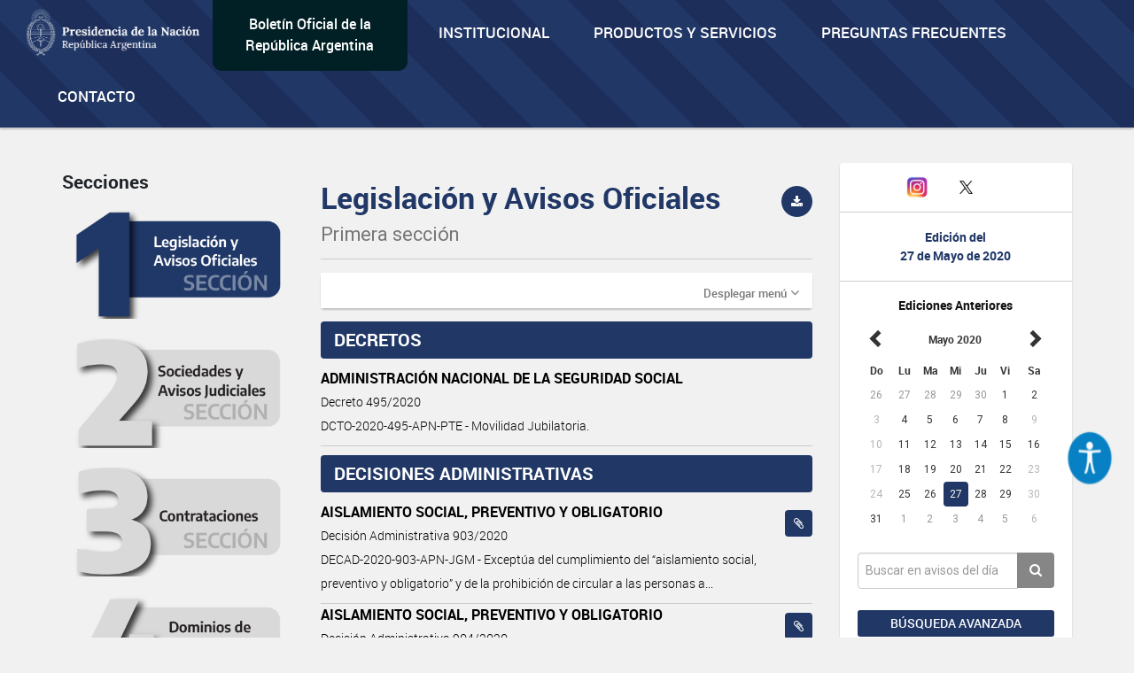

--- FILE ---
content_type: text/html; charset=UTF-8
request_url: https://www.boletinoficial.gob.ar/seccion/primera/20200527
body_size: 14229
content:
<!DOCTYPE html>
<html>
<head>
    <meta charset="UTF-8">


    <meta name="theme-color" content="#0072b8">
    <meta name="msapplication-navbutton-color" content="#0072b8">
    <meta name="apple-mobile-web-app-status-bar-style" content="#0072b8">
    <meta name="viewport" content="width=device-width, initial-scale=1.0">


            <title>BOLETIN OFICIAL REPUBLICA ARGENTINA</title>
        <meta name="description" content="BORA - Boletín Oficial de la República Argentina">
    
    
        <meta property="og:url" content="https://www.boletinoficial.gob.ar/" />
        <meta property="og:type" content="article" />
        <meta property="og:title" content="Boletín Oficial de la República Argentina" />
        <meta property="og:description" content="Boletín Oficial de la República Argentina" />
        <meta property="og:image" content="/images/bora_share.jpg" />
        <meta property="og:locale" content="es_AR" />

        <meta name="twitter:card" content="Boletín Oficial de la República Argentina" />
        <meta name="twitter:title" content="Boletín Oficial de la República Argentina" />
        <meta name="twitter:description" content="Boletín Oficial de la República Argentina" />
        <meta name="twitter:image" content="/images/bora_share.jpg" />
    
    <link rel="icon" type="image/x-icon" href="/favicon.ico" />
    
    
        <link href='/css/roboto-fontface.css' rel='stylesheet' type='text/css'>
        <link href='/css/bootstrap.css' rel='stylesheet' type='text/css'>
        <link href='/css/font-awesome.min.css' rel='stylesheet' type='text/css'>
        <link href='/css/poncho.css' rel='stylesheet' type='text/css'>
        <link href='/css/magicsuggest.css' rel="stylesheet">
        <link href='/css/bootstrap-datepicker.css' rel="stylesheet">
                <link href='/css/styles.css' rel='stylesheet' type='text/css'>

        <link href='/css/own/styles.css' rel='stylesheet' type='text/css'>
        <link href='/css/own/breakpoints.css' rel='stylesheet' type='text/css'>
        <link href='/css/own/vars.css' rel='stylesheet' type='text/css'>
        <link href='/css/own/header.css' rel='stylesheet' type='text/css'>
        <link href='/css/own/buttons.css' rel='stylesheet' type='text/css'>
        <link href='/css/own/cards.css' rel='stylesheet' type='text/css'>
        <link href='/css/own/section.css' rel='stylesheet' type='text/css'>
        <link href='/css/own/bottom-cards.css' rel='stylesheet' type='text/css'>
        <link href='/css/own/footer.css' rel='stylesheet' type='text/css'>

    
            <script type="text/javascript" src="/js/generales.js"></script>
        <script type="text/javascript" src="/js/share.js"></script>
        <script type="text/javascript" src="/js/analitics.js"></script>
        <script type="text/javascript" src="/js/downloadPdf.js"></script>
        <script type="text/javascript" src="/js/contactos.js"></script>
        <script type="text/javascript" src="/js/jquery-3.1.1.min.js"></script>
        <script type="text/javascript" src="/js/bootstrap.min.js"></script>
        <script type="text/javascript" src="/js/bootstrap-datepicker.min.js"></script>
        <script type="text/javascript" src="/js/bootstrap-datepicker.es.min.js"></script>
        <script type="text/javascript" src="/js/sammy/sammy.js"></script>
        <script type="text/javascript" src="/js/magicsuggest.js"></script>
        <script type="text/javascript" src="/js/busqueda.js"></script>
        <script type="text/javascript" src="/js/imageMapResizer.min.js"></script>
        <script type="text/javascript" src="/js/calendario.js"></script>
        <script src="https://unpkg.com/react@18/umd/react.production.min.js" crossorigin></script>
        <script src="https://unpkg.com/react-dom@18/umd/react-dom.production.min.js" crossorigin></script>
    

    <!-- Google Analytics -->
    <!--TODO:-->
    <!-- End Google Analytics -->

</head>
<body>
    <div id="accessibility"></div>
    <script src="/./js/accessibility.min.js?version=20231214"></script>

    <div id="loader" class="loader-div" style="display: none;">
        <img src="/images/loader.gif">
    </div>

    <header>
<!-- Global site tag (gtag.js) - Google Analytics -->
<script async src="https://www.googletagmanager.com/gtag/js?id=G-W2KQMS3G6K"></script>
<script>
  window.dataLayer = window.dataLayer || [];
  function gtag(){dataLayer.push(arguments);}
  gtag('js', new Date());
  gtag('config', 'G-W2KQMS3G6K');
</script>
	<!-- End Google Tag Manager -->
	<nav class="navbar navbar-top navbar-default bg-light bg-primary responsive-nav" role="navigation">
		<div class="container-fluid nav-mobile">
			<div class="navbar-header">
				<button type="button" class="navbar-toggle" data-toggle="collapse" data-target="#main-navbar-collapse">
					<span class="sr-only">Toggle navigation</span>
					<span class="fa fa-bars" aria-hidden="true"></span>
				</button>
			</div>
			<div class="collapse navbar-collapse" id="main-navbar-collapse">
				<ul class="nav navbar-nav">
					<li>
						<a class="navbar-brand" href="/">
							<img alt="Brand" src="/images/presidencia.png" height="65"/>
						</a>
					</li>
					<li class="navbar-text-box bg-dark bg-secondary">
						<div style="margin: auto;"><a href="/">Boletín Oficial de la República Argentina</a></div>
					</li>
					<li class="li-primary">
						<a href="/estatica/institucional-mision" onclick="sendEstaticaEvent('Visto', 'Institucional-Mision')">Institucional</a>
					</li>
					<li class="li-primary">
						<a href="/estatica/prodyserv" onclick="sendEstaticaEvent('Visto', 'Prodyserv')">Productos y servicios</a>
					</li>
					<li class="li-primary">
						<a href="/estatica/faq-preguntas" onclick="sendEstaticaEvent('Visto', 'Faq Preguntas')">Preguntas Frecuentes</a>
					</li>
					<li class="li-primary">
						<a href="/contacto" onclick="sendContactoEvent('Visto', 'Contacto')">Contacto</a>
					</li>
				</ul>
			</div>
		</div>
	</nav>
</header>


<div class="container-fluid">

    
            <div class="row">
    <div id="div_flash_js" class="alert alert-info alert-dismisable alert-bora margin-top-30" style="display:none">
        <div class="container">
            <div class="col-md-12">
                <button type="button" class="close" onclick="hideFlashMessage()" aria-label="Close">&times;</button>
                <span id="div_flash_js_msg"></span>
            </div>
        </div>
    </div>
</div>
    

</div>



	<div class="container">
		<div class="row">

			<div class="col-md-3 col-md-push-9 margin-top-40">
				<div class="panel panel-default text-center">
					<div class="panel-body">
						<div class="margin-bottom-20 fecha-ultima-edicion">
							<div class="social-btns">
								<div class="row">
									<div class="col-xs-4">
										<a class="" href="/contacto" onclick="sendContactoEvent('Visto', 'Contacto')">
											<i class="fa fa-envelope"></i>
										</a>
									</div>
									<div class="col-xs-4">
										<a href="https://www.instagram.com/boletinoficialarg" target="_blank">
											<img src="/images/instagram.png" width="25" alt="Instagram"/>
										</a>
									</div>
									<div class="col-xs-4">
										<a href="https://twitter.com/boletin_oficial" target="_blank">
											<img src="/images/twitter.png" width="30" alt="Twitter"/>
										</a>
									</div>
								</div>
							</div>
							<div class="row row-panel ">
								<hr>
							</div>
							<h6 class="text-primary-alt text-bold">Edición del</h6>
							<h6 class="text-primary-alt text-bold">
								<b>27 de Mayo de 2020</b>
							</h6>
							<div class="row row-panel ">
								<hr>
							</div>
							<div>
								<h6>
									<b>Ediciones Anteriores</b>
								</h6>
								
<div id="divCalendario"></div>



<script>

    var producirRecarga = '1';
    var cambioDeAnio = false;

    var diaSeleccionado=new Date(2020,05-1,27);
    var fechaSeleccionada = '27-05-2020';
    var fechaSeleccionadaYMD = '20200527';
    var anioAnteriorPortada = parseInt(fechaSeleccionada.split("-")[2]);
    var fechaUltimaEdicionPortada = '26-01-2026';

    urlGetDiasHabilitadosPorAnio = "/calendario/dias_publicacion/0/0";
    urlGetDiasHabilitadosPorAnio = urlGetDiasHabilitadosPorAnio.substring(0, urlGetDiasHabilitadosPorAnio.lastIndexOf("/"));
    urlGetDiasHabilitadosPorAnio = urlGetDiasHabilitadosPorAnio.substring(0, urlGetDiasHabilitadosPorAnio.lastIndexOf("/"));

    urlActualizarFechaEdicion = "/edicion/actualizar/0";
    urlActualizarFechaEdicion = urlActualizarFechaEdicion.substring(0, urlActualizarFechaEdicion.lastIndexOf("/"));

    urlPortadaSeccion = "/seccion/primera";

    buttonClickedPortada = null;

    nombreSeccionPortada = 'primera';

            var diasHabilitadosPortadaSuplemento = JSON.parse('{"fechas":["20200102","20200103","20200104","20200106","20200107","20200108","20200109","20200110","20200113","20200114","20200115","20200116","20200117","20200120","20200121","20200122","20200123","20200124","20200125","20200127","20200128","20200129","20200130","20200131","20200203","20200204","20200205","20200206","20200207","20200210","20200211","20200212","20200213","20200214","20200217","20200218","20200219","20200220","20200221","20200222","20200226","20200227","20200228","20200229","20200302","20200303","20200304","20200305","20200306","20200309","20200310","20200311","20200312","20200313","20200314","20200316","20200317","20200318","20200319","20200320","20200321","20200323","20200324","20200325","20200326","20200327","20200328","20200329","20200330","20200331","20200401","20200402","20200403","20200405","20200406","20200407","20200408","20200409","20200411","20200413","20200414","20200415","20200416","20200417","20200418","20200420","20200421","20200422","20200423","20200424","20200426","20200427","20200428","20200429","20200430","20200501","20200502","20200504","20200505","20200506","20200507","20200508","20200511","20200512","20200513","20200514","20200515","20200516","20200518","20200519","20200520","20200521","20200522","20200525","20200526","20200527","20200528","20200529","20200531","20200601","20200602","20200603","20200604","20200605","20200608","20200609","20200610","20200611","20200612","20200616","20200617","20200618","20200619","20200620","20200622","20200623","20200624","20200625","20200626","20200627","20200629","20200630","20200701","20200702","20200703","20200706","20200707","20200708","20200713","20200714","20200715","20200716","20200717","20200718","20200720","20200721","20200722","20200723","20200724","20200727","20200728","20200729","20200730","20200731","20200802","20200803","20200804","20200805","20200806","20200807","20200808","20200810","20200811","20200812","20200813","20200814","20200816","20200818","20200819","20200820","20200821","20200822","20200824","20200825","20200826","20200827","20200828","20200829","20200831","20200901","20200902","20200903","20200904","20200907","20200908","20200909","20200910","20200911","20200914","20200915","20200916","20200917","20200918","20200920","20200921","20200922","20200923","20200924","20200925","20200928","20200929","20200930","20201001","20201002","20201005","20201006","20201007","20201008","20201009","20201012","20201013","20201014","20201015","20201016","20201017","20201019","20201020","20201021","20201022","20201023","20201026","20201027","20201028","20201029","20201030","20201031","20201102","20201103","20201104","20201105","20201106","20201107","20201109","20201110","20201111","20201112","20201113","20201116","20201117","20201118","20201119","20201120","20201124","20201125","20201126","20201127","20201130","20201201","20201202","20201203","20201204","20201206","20201209","20201210","20201211","20201214","20201215","20201216","20201217","20201218","20201221","20201222","20201223","20201224","20201228","20201229","20201230","20201231"],"fechas_con_suplemento":["20200102","20200312","20200314","20200316","20200318","20200320","20200331","20200401","20200407","20200418","20200608","20200609","20200612","20200630","20200706","20200727","20200731","20200821","20200917","20200918","20201014","20201104","20201120","20201125","20201130","20201224","20201231"]}');
        var diasHabilitadosPortada = diasHabilitadosPortadaSuplemento['fechas'];
        if (diasHabilitadosPortada != undefined && diasHabilitadosPortada != null && diasHabilitadosPortada.length != 0 && anioAnteriorPortada != diasHabilitadosPortada[0].substring(0,4)){
            actualizarDiasHabilitadosPortada('#divCalendario',anioAnteriorPortada);
        }
    
    $('#divCalendario').datepicker({
        startDate: fechaInicioCalendario,
        endDate: '26-01-2026',
        weekStart: 0,
        container: '#divCalendario',
        language: "es",
        format: 'dd-mm-yyyy',
        beforeShowDay: function(datetime) {
            if (diasHabilitadosPortada == null || diasHabilitadosPortada.length === 0) {
                return true;
            }

            fechaHabilitada = fechaEstaHabilitada(diasHabilitadosPortada, datetime);
            fechaSuplemento = formatFechaCalendario(datetime);
            classDay = '';
            tooltipDay = '';

            if (diasHabilitadosPortadaSuplemento['fechas_con_suplemento'].indexOf(fechaSuplemento) > -1) {
                classDay = 'day-suplemento';
                tooltipDay = 'Fecha con suplemento';
            }

            return {enabled: fechaHabilitada, classes: classDay, tooltip: tooltipDay};
        }
    }).datepicker('setDate','27-05-2020')
        .on('changeDate', onChangeDate)
        .on('changeMonth', function(e){
            onChangeMonthPortada("#divCalendario", cambioDeAnio);
            cambioDeAnio = false;
        }).on('changeYear', function(e){
            cambioDeAnio = true;
    });

    changePreviousAndNextButtonCalendar("#divCalendario");

    $("#divCalendario .datepicker .prev").on("click", function () {
        buttonClickedPortada = "prev";
    });

    $("#divCalendario .datepicker .next").on("click", function () {
        buttonClickedPortada = "next";
    });

</script>

							</div>
						</div>
						<div>
							<div class="form-group">
								<div class="input-group">
									<input class="form-control input-index" id="rapidaInput" type="text" placeholder="Buscar en avisos del día">
									<span class="input-group-btn">
										<button class="btn btn-tertiary btn-home" id="busquedaRapidaButton" onclick="realizarBusquedaRapida('/busquedaAvanzada/realizarBusqueda', 'all', true, true );sendbtnbusquedarapidaevent('busqueda rapida all','busqueda rapida');return false;" type="button">
											<i class="fa fa-search"></i>
										</button>
									</span>
								</div>
																	<div class="form-group">
										<a class="btn btn-sm btn-primary btn-block margin-top-15 puntero" onclick="ejecutarBusquedaAvanzadaConTexto('#rapidaInput', '/busquedaAvanzada/primera');sendBtnBusquedaAvanzadaEvent('Busqueda avanzada primera','Busqueda Avanzada');return false;">
											Búsqueda avanzada
										</a>
									</div>
															</div>
						</div>
					</div>
				</div>
				<div class="text-center">
					<img class="img-responsive center-block" src="/images/132-aniversario.png" width="243" height="183"/>
				</div>
			</div>


			<div class="col-md-9 col-md-pull-3">
				<div class="row">
					<div id="includeResultadosBusquedaRapida">
						<div class="col-md-4  form-group margin-top-40 margin-menu">
		<h5>Secciones</h5>
	<ul class="nav nav-pills nav-stacked form-group">
		<li id="itemLateralMenuPrimera">
			<a href="/seccion/primera" onclick="sendSectionEvent('Open', 'Primera');">
                <img id="imagePrimera"  src="/images/sections/number1-on.png"  width="100%"/>
			</a>
		</li>
		<li id="itemLateralMenuSegunda">
			<a href="/seccion/segunda" onclick="sendSectionEvent('Open', 'Segunda');">
                <img id="imageSegunda"  src="/images/sections/number2-off.png"  width="100%"/>
			</a>
		</li>
		<li id="itemLateralMenuTercera">
			<a href="/seccion/tercera" onclick="sendSectionEvent('Open', 'Tercera');">
                <img id="imageTercera"  src="/images/sections/number3-off.png"  width="100%"/>
			</a>
		</li>
		<li id="itemLateralMenuCuarta">
			<a href="/seccion/cuarta" onclick="sendSectionEvent('Open', 'Cuarta');">
                <img id="imageCuarta"  src="/images/sections/number4-off.png"  width="100%"/>
			</a>
		</li>
	</ul>
</div>


<div
	id="respuestaDivContainer" class="col-md-8 form-group">


	<!------- Respuesta -------->

	<div id="resultadosBusquedaRapidaDiv" style="display: none">
		<div id="sumarizadoDeBusquedaRapida">
			<h2>Búsqueda</h2>
			<hr>
			<div class="row">
				<div class="col-md-6">
					<h5 style="margin-bottom: 15px;">Cantidad de resultados
						<small id="counterBusquedaRapTotal"></small>
					</h5>
				</div>
				<div class="col-md-6">
											<a class="pull-right margin-10" href="/busquedaAvanzada/primera">
							<small class="text-muted puntero">Búsqueda avanzada
								<i class="fa fa-chevron-right small"></i>
							</small>
						</a>
									</div>
			</div>

			<div class="row" id="counterRapDiv" style="display: none">
				<div id="counter1Rap" style="display: none" class="col-md-3 col-sm-6 col-xs-6 form-group">
					<a class="puntero" id="counter1Rap" onclick="actualizarBusqueda('/busquedaAvanzada/realizarBusqueda', 'primera', 1, 'rapida'); return false;">
						<span class="text-primary-alt">Legislación y Avisos Oficiales
						</span>
						<span id="spanCounterPrimeraRap" class="text-primary-alt"></span><br><span class="text-muted font-size-14 font-regular">
							Primera Sección
						</span>
					</a>
				</div>
				<div id="counter2Rap" style="display: none" class="col-md-3 col-sm-6 col-xs-6  form-group">
					<a class="puntero" id="counter2Rap" onclick="actualizarBusqueda('/busquedaAvanzada/realizarBusqueda', 'segunda', 2, 'rapida');  return false;">
						<span class="text-primary-alt">Sociedades y Avisos Judiciales
						</span>
						<span id="spanCounterSegundaRap" class="text-primary-alt"></span><br><span class="text-muted font-size-14 font-regular">
							Segunda Sección
						</span>
					</a>
				</div>
				<div id="counter3Rap" style="display: none" class="col-md-3 col-sm-6 col-xs-6  form-group">
					<a class="puntero" id="counter3Rap" onclick="actualizarBusqueda('/busquedaAvanzada/realizarBusqueda', 'tercera', 3, 'rapida');  return false;">
						<span class="text-primary-alt">Contrataciones
						</span>
						<span id="spanCounterTerceraRap" class="text-primary-alt"></span><br><span class="text-muted font-size-14 font-regular">
							Tercera Sección
						</span>
					</a>
				</div>
														</div>
			<h5>
				<small id="sinResultados"></small>
			</h5>
		</div>

		<div id="resultadosBusquedaRapida"></div>

	</div>

	<div id="cargandoListadoBusqueda" class="cargando-div col-md-4 form-group margin-top-40" style="display: none;">
		<img src="/images/loader.gif" height="75px">
	</div>

</div>

<script>
	var ejecutandoLlamadaAsincronicaBusquedaRapida = false;
var hayMasResultadosBusquedaRapida = true;
sessionStorage.removeItem('searchParams');
// if (sessionStorage.getItem('searchParams') !== null) {
//     sessionStorage.removeItem('searchParams');
// }
$(window).on("scroll", function () {
if ((window.innerHeight + getScrollPosition() + 200) >= document.body.offsetHeight) {
if (hayMasResultadosBusquedaRapida) {
if (ejecutandoLlamadaAsincronicaBusquedaRapida) {
return false;
}
ejecutandoLlamadaAsincronicaSeccion = true;
ejecutandoLlamadaAsincronicaBusquedaRapida = true;
if (sessionStorage.getItem('searchParams') !== null) {
var searchParams = JSON.parse(sessionStorage.getItem('searchParams'));

if (searchParams.ejecutandoLlamadaAsincronicaBusqueda) {
return false;
}
if (searchParams.tipoBusqueda === 'Rapida') {
$('#cargandoListadoBusqueda').show();
cargarRespuestasRapida(searchParams, "/busquedaAvanzada/realizarBusqueda", false);
} else {
ejecutandoLlamadaAsincronicaSeccion = false;
ejecutandoLlamadaAsincronicaBusquedaRapida = false;
}
} else {
ejecutandoLlamadaAsincronicaSeccion = false;
ejecutandoLlamadaAsincronicaBusquedaRapida = false;
}
}
}

});
</script>
					</div>


					<div id="layoutContent">
						<div id="subLayouyContentDiv" class="col-md-8 form-group margin-top-15">
															
    <script>
        sendSectionEvent('Open', 'Primera');
    </script>
    	<div class="row">
		<div class="col-title">
			<h2 class="secciones-titulo-h2 first-section">
				Legislación y Avisos Oficiales<br>
				<small>Primera sección</small>
			</h2>
					</div>
		<div class="col-download">
																<button class="btn btn-primary btn-circle btn-sm pull-right bg-first-section" data-toggle="tooltip" data-placement="bottom" title="Descargar sección" data-container="body" onclick='descargarPDFSeccion("primera","20200527", "/pdf/download_section"); sendpdfevent("descarga", "Primera sección");'>
						<i class="fa fa-download"></i>
					</button>
									</div>
	</div>
    <hr class="secciones-titulo-hr">
                <div class="row">
            <div class="col-md-12">
                <div class="panel panel-default panel-menu menu-rubros-panel">
                    <div class="panel-heading">
                        <a role="button" data-toggle="collapse" data-parent="#accordion" href="#collapseOne" aria-expanded="true" aria-controls="collapseOne" class="pull-right text-muted">
                            <small> Desplegar menú</small> <i onclick="collapseMenu('collapseOne')" class="fa fa-angle-down"></i>
                        </a>
                    </div>
                    <div id="collapseOne" class="panel-collapse collapse" role="tabpanel" aria-labelledby="headingOne">
                        <div class="panel-body">
                            <div class="row panels-row">
                                                                    <div class="col-md-6 col-sm-4 col-xs-6 form-group">
                                        <p>
                                            
    
                Avisos oficiales<br>
        <span class="menuRubros">
                    
            <a class="puntero text-primary-alt" onclick="realizarBusquedaRubro('/seccion/buscarRubro', 'primera', '86', '20200527'); return false; "> Avisos oficiales (11)
        </a>
    

                    
            <a class="puntero text-primary-alt" onclick="realizarBusquedaRubro('/seccion/buscarRubro', 'primera', '83', '20200527'); return false; "> Convenciones colectivas de trabajo (10)
        </a>
    

                </span>
    

                                        </p>
                                    </div>
                                                                    <div class="col-md-6 col-sm-4 col-xs-6 form-group">
                                        <p>
                                            
    
                Disposiciones<br>
        <span class="menuRubros">
                    
            <a class="puntero text-primary-alt" onclick="realizarBusquedaRubro('/seccion/buscarRubro', 'primera', '5006', '20200527'); return false; "> Disposiciones (4)
        </a>
    

                </span>
    

                                        </p>
                                    </div>
                                                                    <div class="col-md-6 col-sm-4 col-xs-6 form-group">
                                        <p>
                                            
    
                Legislacion<br>
        <span class="menuRubros">
                    
            <a class="puntero text-primary-alt" onclick="realizarBusquedaRubro('/seccion/buscarRubro', 'primera', '79', '20200527'); return false; "> Acordadas (1)
        </a>
    

                    
            <a class="puntero text-primary-alt" onclick="realizarBusquedaRubro('/seccion/buscarRubro', 'primera', '77', '20200527'); return false; "> Decisiones administrativas (17)
        </a>
    

                    
            <a class="puntero text-primary-alt" onclick="realizarBusquedaRubro('/seccion/buscarRubro', 'primera', '24', '20200527'); return false; "> Decretos (1)
        </a>
    

                </span>
    

                                        </p>
                                    </div>
                                                                    <div class="col-md-6 col-sm-4 col-xs-6 form-group">
                                        <p>
                                            
    
                Resoluciones<br>
        <span class="menuRubros">
                    
            <a class="puntero text-primary-alt" onclick="realizarBusquedaRubro('/seccion/buscarRubro', 'primera', '1715', '20200527'); return false; "> Resoluciones (10)
        </a>
    

                    
            <a class="puntero text-primary-alt" onclick="realizarBusquedaRubro('/seccion/buscarRubro', 'primera', '5001', '20200527'); return false; "> Resolución conjunta (1)
        </a>
    

                    
            <a class="puntero text-primary-alt" onclick="realizarBusquedaRubro('/seccion/buscarRubro', 'primera', '63', '20200527'); return false; "> Resolución general (1)
        </a>
    

                </span>
    

                                        </p>
                                    </div>
                                                            </div>
                        </div>
                    </div>
                </div>
            </div>
        </div>
    
    <div class="row">
    <div class="col-md-12 avisosSeccionDiv" id="avisosSeccionDiv">
                                                                                                                                                   <div class="row">
                                <div class="col-md-12">
                                   <h5 class="seccion-rubro text-white bg-first-section">DECRETOS                                     </h5>
                                </div>
                            </div>
                                                                                                                                                                                                                                            <div class="row">
                                <div class="col-md-12">
                                                                                                                                                <a href="/detalleAviso/primera/229798/20200527" onclick="sendDetalleEvent('Visto', 'Aviso de la Seccion: Primera ID: 229798');">
                                                                            <div class="linea-aviso">
                                            <p class="item">ADMINISTRACIÓN NACIONAL DE LA SEGURIDAD SOCIAL </p>
                                                                                            <p class="item-detalle">
                                                    <small>Decreto 495/2020</small>
                                                </p>
                                                                                                                                                                                    <p class="item-detalle" >
                                                    <small>DCTO-2020-495-APN-PTE - Movilidad Jubilatoria.</small>
                                                </p>
                                                                                    </div>
                                    </a>
                                </div>
                            </div>
                                                                                               <div class="row">
                                <div class="col-md-12">
                                   <h5 class="seccion-rubro text-white bg-first-section">DECISIONES ADMINISTRATIVAS                                     </h5>
                                </div>
                            </div>
                                                                                                                                                                                                                                            <div class="row">
                                <div class="col-md-12">
                                                                                                                                                                                                <a data-toggle="tooltip" style="margin-left: 10px; margin-top: 10px"
                                           href="/detalleAviso/primera/229799/20200527?anexos=1"
                                           onclick="sendDetalleEvent('Visto', 'Aviso de la Seccion: Primera ID: 229799');"
                                           data-container="body" title="Ver anexos" class="btn btn-sm btn-link pull-right bg-first-section">
                                            <i class="fa fa-paperclip" aria-hidden="true"></i>
                                        </a>
                                                                                                            <a href="/detalleAviso/primera/229799/20200527" onclick="sendDetalleEvent('Visto', 'Aviso de la Seccion: Primera ID: 229799');">
                                                                            <div class="linea-aviso">
                                            <p class="item">AISLAMIENTO SOCIAL, PREVENTIVO Y OBLIGATORIO </p>
                                                                                            <p class="item-detalle">
                                                    <small>Decisión Administrativa 903/2020</small>
                                                </p>
                                                                                                                                                                                    <p class="item-detalle" >
                                                    <small>DECAD-2020-903-APN-JGM - Exceptúa del cumplimiento del “aislamiento social, preventivo y obligatorio” y de la prohibición de circular a las personas a...</small>
                                                </p>
                                                                                    </div>
                                    </a>
                                </div>
                            </div>
                                                                                                                                                                    <div class="row">
                                <div class="col-md-12">
                                                                                                                                                                                                <a data-toggle="tooltip" style="margin-left: 10px; margin-top: 10px"
                                           href="/detalleAviso/primera/229800/20200527?anexos=1"
                                           onclick="sendDetalleEvent('Visto', 'Aviso de la Seccion: Primera ID: 229800');"
                                           data-container="body" title="Ver anexos" class="btn btn-sm btn-link pull-right bg-first-section">
                                            <i class="fa fa-paperclip" aria-hidden="true"></i>
                                        </a>
                                                                                                            <a href="/detalleAviso/primera/229800/20200527" onclick="sendDetalleEvent('Visto', 'Aviso de la Seccion: Primera ID: 229800');">
                                                                            <div class="linea-aviso">
                                            <p class="item">AISLAMIENTO SOCIAL, PREVENTIVO Y OBLIGATORIO </p>
                                                                                            <p class="item-detalle">
                                                    <small>Decisión Administrativa 904/2020</small>
                                                </p>
                                                                                                                                                                                    <p class="item-detalle" >
                                                    <small>DECAD-2020-904-APN-JGM - Exceptúa del cumplimiento del “aislamiento social, preventivo y obligatorio” y de la prohibición de circular a las personas a...</small>
                                                </p>
                                                                                    </div>
                                    </a>
                                </div>
                            </div>
                                                                                                                                                                    <div class="row">
                                <div class="col-md-12">
                                                                                                                                                <a href="/detalleAviso/primera/229801/20200527" onclick="sendDetalleEvent('Visto', 'Aviso de la Seccion: Primera ID: 229801');">
                                                                            <div class="linea-aviso">
                                            <p class="item">DIRECCIÓN NACIONAL DE MIGRACIONES </p>
                                                                                            <p class="item-detalle">
                                                    <small>Decisión Administrativa 870/2020</small>
                                                </p>
                                                                                                                                                                                    <p class="item-detalle" >
                                                    <small>DECAD-2020-870-APN-JGM - Dáse por designado Director de Relaciones Institucionales.</small>
                                                </p>
                                                                                    </div>
                                    </a>
                                </div>
                            </div>
                                                                                                                                                                    <div class="row">
                                <div class="col-md-12">
                                                                                                                                                <a href="/detalleAviso/primera/229802/20200527" onclick="sendDetalleEvent('Visto', 'Aviso de la Seccion: Primera ID: 229802');">
                                                                            <div class="linea-aviso">
                                            <p class="item">DIRECCIÓN NACIONAL DEL REGISTRO NACIONAL DE LAS PERSONAS </p>
                                                                                            <p class="item-detalle">
                                                    <small>Decisión Administrativa 867/2020</small>
                                                </p>
                                                                                                                                                                                    <p class="item-detalle" >
                                                    <small>DECAD-2020-867-APN-JGM - Designación.</small>
                                                </p>
                                                                                    </div>
                                    </a>
                                </div>
                            </div>
                                                                                                                                                                    <div class="row">
                                <div class="col-md-12">
                                                                                                                                                <a href="/detalleAviso/primera/229803/20200527" onclick="sendDetalleEvent('Visto', 'Aviso de la Seccion: Primera ID: 229803');">
                                                                            <div class="linea-aviso">
                                            <p class="item">FONDO NACIONAL DE LAS ARTES </p>
                                                                                            <p class="item-detalle">
                                                    <small>Decisión Administrativa 869/2020</small>
                                                </p>
                                                                                                                                                                                    <p class="item-detalle" >
                                                    <small>DECAD-2020-869-APN-JGM - Designación.</small>
                                                </p>
                                                                                    </div>
                                    </a>
                                </div>
                            </div>
                                                                                                                                                                    <div class="row">
                                <div class="col-md-12">
                                                                                                                                                <a href="/detalleAviso/primera/229804/20200527" onclick="sendDetalleEvent('Visto', 'Aviso de la Seccion: Primera ID: 229804');">
                                                                            <div class="linea-aviso">
                                            <p class="item">JEFATURA DE GABINETE DE MINISTROS </p>
                                                                                            <p class="item-detalle">
                                                    <small>Decisión Administrativa 866/2020</small>
                                                </p>
                                                                                                                                                                                    <p class="item-detalle" >
                                                    <small>DECAD-2020-866-APN-JGM - Designación.</small>
                                                </p>
                                                                                    </div>
                                    </a>
                                </div>
                            </div>
                                                                                                                                                                    <div class="row">
                                <div class="col-md-12">
                                                                                                                                                <a href="/detalleAviso/primera/229805/20200527" onclick="sendDetalleEvent('Visto', 'Aviso de la Seccion: Primera ID: 229805');">
                                                                            <div class="linea-aviso">
                                            <p class="item">JEFATURA DE GABINETE DE MINISTROS </p>
                                                                                            <p class="item-detalle">
                                                    <small>Decisión Administrativa 877/2020</small>
                                                </p>
                                                                                                                                                                                    <p class="item-detalle" >
                                                    <small>DECAD-2020-877-APN-JGM - Dáse por designado Director de Difusión y Diseño.</small>
                                                </p>
                                                                                    </div>
                                    </a>
                                </div>
                            </div>
                                                                                                                                                                    <div class="row">
                                <div class="col-md-12">
                                                                                                                                                <a href="/detalleAviso/primera/229806/20200527" onclick="sendDetalleEvent('Visto', 'Aviso de la Seccion: Primera ID: 229806');">
                                                                            <div class="linea-aviso">
                                            <p class="item">MINISTERIO DE AGRICULTURA, GANADERÍA Y PESCA </p>
                                                                                            <p class="item-detalle">
                                                    <small>Decisión Administrativa 872/2020</small>
                                                </p>
                                                                                                                                                                                    <p class="item-detalle" >
                                                    <small>DECAD-2020-872-APN-JGM - Dáse por designada Directora de Asesoramiento Jurídico Especializado.</small>
                                                </p>
                                                                                    </div>
                                    </a>
                                </div>
                            </div>
                                                                                                                                                                    <div class="row">
                                <div class="col-md-12">
                                                                                                                                                <a href="/detalleAviso/primera/229807/20200527" onclick="sendDetalleEvent('Visto', 'Aviso de la Seccion: Primera ID: 229807');">
                                                                            <div class="linea-aviso">
                                            <p class="item">MINISTERIO DE DESARROLLO PRODUCTIVO </p>
                                                                                            <p class="item-detalle">
                                                    <small>Decisión Administrativa 879/2020</small>
                                                </p>
                                                                                                                                                                                    <p class="item-detalle" >
                                                    <small>DECAD-2020-879-APN-JGM - Dáse por designado Director de Gestión Productiva.</small>
                                                </p>
                                                                                    </div>
                                    </a>
                                </div>
                            </div>
                                                                                                                                                                    <div class="row">
                                <div class="col-md-12">
                                                                                                                                                <a href="/detalleAviso/primera/229808/20200527" onclick="sendDetalleEvent('Visto', 'Aviso de la Seccion: Primera ID: 229808');">
                                                                            <div class="linea-aviso">
                                            <p class="item">MINISTERIO DE DESARROLLO PRODUCTIVO </p>
                                                                                            <p class="item-detalle">
                                                    <small>Decisión Administrativa 871/2020</small>
                                                </p>
                                                                                                                                                                                    <p class="item-detalle" >
                                                    <small>DECAD-2020-871-APN-JGM - Dáse por designado Director de Aplicación de Política Industrial.</small>
                                                </p>
                                                                                    </div>
                                    </a>
                                </div>
                            </div>
                                                                                                                                                                    <div class="row">
                                <div class="col-md-12">
                                                                                                                                                <a href="/detalleAviso/primera/229809/20200527" onclick="sendDetalleEvent('Visto', 'Aviso de la Seccion: Primera ID: 229809');">
                                                                            <div class="linea-aviso">
                                            <p class="item">MINISTERIO DE ECONOMÍA </p>
                                                                                            <p class="item-detalle">
                                                    <small>Decisión Administrativa 880/2020</small>
                                                </p>
                                                                                                                                                                                    <p class="item-detalle" >
                                                    <small>DECAD-2020-880-APN-JGM - Dáse por designado Director Nacional de Sistema Financiero.</small>
                                                </p>
                                                                                    </div>
                                    </a>
                                </div>
                            </div>
                                                                                                                                                                    <div class="row">
                                <div class="col-md-12">
                                                                                                                                                <a href="/detalleAviso/primera/229810/20200527" onclick="sendDetalleEvent('Visto', 'Aviso de la Seccion: Primera ID: 229810');">
                                                                            <div class="linea-aviso">
                                            <p class="item">MINISTERIO DE SALUD </p>
                                                                                            <p class="item-detalle">
                                                    <small>Decisión Administrativa 852/2020</small>
                                                </p>
                                                                                                                                                                                    <p class="item-detalle" >
                                                    <small>DECAD-2020-852-APN-JGM - Dáse por designado Director de Transferencias Financieras a Provincias.</small>
                                                </p>
                                                                                    </div>
                                    </a>
                                </div>
                            </div>
                                                                                                                                                                    <div class="row">
                                <div class="col-md-12">
                                                                                                                                                <a href="/detalleAviso/primera/229811/20200527" onclick="sendDetalleEvent('Visto', 'Aviso de la Seccion: Primera ID: 229811');">
                                                                            <div class="linea-aviso">
                                            <p class="item">MINISTERIO DE SALUD </p>
                                                                                            <p class="item-detalle">
                                                    <small>Decisión Administrativa 860/2020</small>
                                                </p>
                                                                                                                                                                                    <p class="item-detalle" >
                                                    <small>DECAD-2020-860-APN-JGM - Dáse por designado Director Nacional de Articulación de Coberturas.</small>
                                                </p>
                                                                                    </div>
                                    </a>
                                </div>
                            </div>
                                                                                                                                                                    <div class="row">
                                <div class="col-md-12">
                                                                                                                                                <a href="/detalleAviso/primera/229812/20200527" onclick="sendDetalleEvent('Visto', 'Aviso de la Seccion: Primera ID: 229812');">
                                                                            <div class="linea-aviso">
                                            <p class="item">MINISTERIO DE SALUD </p>
                                                                                            <p class="item-detalle">
                                                    <small>Decisión Administrativa 862/2020</small>
                                                </p>
                                                                                                                                                                                    <p class="item-detalle" >
                                                    <small>DECAD-2020-862-APN-JGM - Designación.</small>
                                                </p>
                                                                                    </div>
                                    </a>
                                </div>
                            </div>
                                                                                                                                                                    <div class="row">
                                <div class="col-md-12">
                                                                                                                                                <a href="/detalleAviso/primera/229813/20200527" onclick="sendDetalleEvent('Visto', 'Aviso de la Seccion: Primera ID: 229813');">
                                                                            <div class="linea-aviso">
                                            <p class="item">MINISTERIO DE TRABAJO, EMPLEO Y SEGURIDAD SOCIAL </p>
                                                                                            <p class="item-detalle">
                                                    <small>Decisión Administrativa 858/2020</small>
                                                </p>
                                                                                                                                                                                    <p class="item-detalle" >
                                                    <small>DECAD-2020-858-APN-JGM - Designación.</small>
                                                </p>
                                                                                    </div>
                                    </a>
                                </div>
                            </div>
                                                                                                                                                                    <div class="row">
                                <div class="col-md-12">
                                                                                                                                                <a href="/detalleAviso/primera/229814/20200527" onclick="sendDetalleEvent('Visto', 'Aviso de la Seccion: Primera ID: 229814');">
                                                                            <div class="linea-aviso">
                                            <p class="item">MINISTERIO DE TRABAJO, EMPLEO Y SEGURIDAD SOCIAL </p>
                                                                                            <p class="item-detalle">
                                                    <small>Decisión Administrativa 865/2020</small>
                                                </p>
                                                                                                                                                                                    <p class="item-detalle" >
                                                    <small>DECAD-2020-865-APN-JGM - Dáse por designada Directora de Seguimiento y Control.</small>
                                                </p>
                                                                                    </div>
                                    </a>
                                </div>
                            </div>
                                                                                                                                                                    <div class="row">
                                <div class="col-md-12">
                                                                                                                                                <a href="/detalleAviso/primera/229815/20200527" onclick="sendDetalleEvent('Visto', 'Aviso de la Seccion: Primera ID: 229815');">
                                                                            <div class="linea-aviso">
                                            <p class="item">MINISTERIO DEL INTERIOR </p>
                                                                                            <p class="item-detalle">
                                                    <small>Decisión Administrativa 868/2020</small>
                                                </p>
                                                                                                                                                                                    <p class="item-detalle" >
                                                    <small>DECAD-2020-868-APN-JGM - Dáse por designada Directora del Observatorio Municipal.</small>
                                                </p>
                                                                                    </div>
                                    </a>
                                </div>
                            </div>
                                                                                               <div class="row">
                                <div class="col-md-12">
                                   <h5 class="seccion-rubro text-white bg-first-section">RESOLUCIONES                                     </h5>
                                </div>
                            </div>
                                                                                                                                                                                                                                            <div class="row">
                                <div class="col-md-12">
                                                                                                                                                <a href="/detalleAviso/primera/229816/20200527" onclick="sendDetalleEvent('Visto', 'Aviso de la Seccion: Primera ID: 229816');">
                                                                            <div class="linea-aviso">
                                            <p class="item">INSTITUTO NACIONAL DE LA PROPIEDAD INDUSTRIAL </p>
                                                                                            <p class="item-detalle">
                                                    <small>Resolución 47/2020</small>
                                                </p>
                                                                                                                                                                                    <p class="item-detalle" >
                                                    <small>RESOL-2020-47-APN-INPI#MDP</small>
                                                </p>
                                                                                    </div>
                                    </a>
                                </div>
                            </div>
                                                                                                                                                                    <div class="row">
                                <div class="col-md-12">
                                                                                                                                                <a href="/detalleAviso/primera/229817/20200527" onclick="sendDetalleEvent('Visto', 'Aviso de la Seccion: Primera ID: 229817');">
                                                                            <div class="linea-aviso">
                                            <p class="item">MINISTERIO DE DESARROLLO PRODUCTIVO - SECRETARÍA DE COMERCIO INTERIOR </p>
                                                                                            <p class="item-detalle">
                                                    <small>Resolución 138/2020</small>
                                                </p>
                                                                                                                                                                                    <p class="item-detalle" >
                                                    <small>RESOL-2020-138-APN-SCI#MDP</small>
                                                </p>
                                                                                    </div>
                                    </a>
                                </div>
                            </div>
                                                                                                                                                                    <div class="row">
                                <div class="col-md-12">
                                                                                                                                                                                                <a data-toggle="tooltip" style="margin-left: 10px; margin-top: 10px"
                                           href="/detalleAviso/primera/229818/20200527?anexos=1"
                                           onclick="sendDetalleEvent('Visto', 'Aviso de la Seccion: Primera ID: 229818');"
                                           data-container="body" title="Ver anexos" class="btn btn-sm btn-link pull-right bg-first-section">
                                            <i class="fa fa-paperclip" aria-hidden="true"></i>
                                        </a>
                                                                                                            <a href="/detalleAviso/primera/229818/20200527" onclick="sendDetalleEvent('Visto', 'Aviso de la Seccion: Primera ID: 229818');">
                                                                            <div class="linea-aviso">
                                            <p class="item">SUPERINTENDENCIA DE SERVICIOS DE SALUD </p>
                                                                                            <p class="item-detalle">
                                                    <small>Resolución 465/2020</small>
                                                </p>
                                                                                                                                                                                    <p class="item-detalle" >
                                                    <small>RESOL-2020-465-APN-SSS#MS</small>
                                                </p>
                                                                                    </div>
                                    </a>
                                </div>
                            </div>
                                                                                                                                                                    <div class="row">
                                <div class="col-md-12">
                                                                                                                                                                                                <a data-toggle="tooltip" style="margin-left: 10px; margin-top: 10px"
                                           href="/detalleAviso/primera/229819/20200527?anexos=1"
                                           onclick="sendDetalleEvent('Visto', 'Aviso de la Seccion: Primera ID: 229819');"
                                           data-container="body" title="Ver anexos" class="btn btn-sm btn-link pull-right bg-first-section">
                                            <i class="fa fa-paperclip" aria-hidden="true"></i>
                                        </a>
                                                                                                            <a href="/detalleAviso/primera/229819/20200527" onclick="sendDetalleEvent('Visto', 'Aviso de la Seccion: Primera ID: 229819');">
                                                                            <div class="linea-aviso">
                                            <p class="item">SUPERINTENDENCIA DE SERVICIOS DE SALUD </p>
                                                                                            <p class="item-detalle">
                                                    <small>Resolución 466/2020</small>
                                                </p>
                                                                                                                                                                                    <p class="item-detalle" >
                                                    <small>RESOL-2020-466-APN-SSS#MS</small>
                                                </p>
                                                                                    </div>
                                    </a>
                                </div>
                            </div>
                                                                                                                                                                    <div class="row">
                                <div class="col-md-12">
                                                                                                                                                <a href="/detalleAviso/primera/229820/20200527" onclick="sendDetalleEvent('Visto', 'Aviso de la Seccion: Primera ID: 229820');">
                                                                            <div class="linea-aviso">
                                            <p class="item">ADMINISTRACIÓN NACIONAL DE LA SEGURIDAD SOCIAL - SUBDIRECCIÓN EJECUTIVA DE ADMINISTRACIÓN </p>
                                                                                            <p class="item-detalle">
                                                    <small>Resolución 220/2020</small>
                                                </p>
                                                                                                                                                                                    <p class="item-detalle" >
                                                    <small>RESOL-2020-220-ANSES-SEA#ANSES</small>
                                                </p>
                                                                                    </div>
                                    </a>
                                </div>
                            </div>
                                                                                                                                                                    <div class="row">
                                <div class="col-md-12">
                                                                                                                                                <a href="/detalleAviso/primera/229821/20200527" onclick="sendDetalleEvent('Visto', 'Aviso de la Seccion: Primera ID: 229821');">
                                                                            <div class="linea-aviso">
                                            <p class="item">EJÉRCITO ARGENTINO - COMANDO DE ADIESTRAMIENTO Y ALISTAMIENTO DEL EJÉRCITO </p>
                                                                                            <p class="item-detalle">
                                                    <small>Resolución 98/2020</small>
                                                </p>
                                                                                                                                                                                    <p class="item-detalle" >
                                                    <small>RESOL-2020-98-APN-CAAE#EA</small>
                                                </p>
                                                                                    </div>
                                    </a>
                                </div>
                            </div>
                                                                                                                                                                    <div class="row">
                                <div class="col-md-12">
                                                                                                                                                <a href="/detalleAviso/primera/229822/20200527" onclick="sendDetalleEvent('Visto', 'Aviso de la Seccion: Primera ID: 229822');">
                                                                            <div class="linea-aviso">
                                            <p class="item">ENTE NACIONAL REGULADOR DEL GAS </p>
                                                                                            <p class="item-detalle">
                                                    <small>Resolución 60/2020</small>
                                                </p>
                                                                                                                                                                                    <p class="item-detalle" >
                                                    <small>RESOL-2020-60-APN-DIRECTORIO#ENARGAS</small>
                                                </p>
                                                                                    </div>
                                    </a>
                                </div>
                            </div>
                                                                                                                                                                    <div class="row">
                                <div class="col-md-12">
                                                                                                                                                                                                <a data-toggle="tooltip" style="margin-left: 10px; margin-top: 10px"
                                           href="/detalleAviso/primera/229823/20200527?anexos=1"
                                           onclick="sendDetalleEvent('Visto', 'Aviso de la Seccion: Primera ID: 229823');"
                                           data-container="body" title="Ver anexos" class="btn btn-sm btn-link pull-right bg-first-section">
                                            <i class="fa fa-paperclip" aria-hidden="true"></i>
                                        </a>
                                                                                                            <a href="/detalleAviso/primera/229823/20200527" onclick="sendDetalleEvent('Visto', 'Aviso de la Seccion: Primera ID: 229823');">
                                                                            <div class="linea-aviso">
                                            <p class="item">INSTITUTO NACIONAL DE ESTADÍSTICA Y CENSOS </p>
                                                                                            <p class="item-detalle">
                                                    <small>Resolución 60/2020</small>
                                                </p>
                                                                                                                                                                                    <p class="item-detalle" >
                                                    <small>RESOL-2020-60-APN-INDEC#MEC</small>
                                                </p>
                                                                                    </div>
                                    </a>
                                </div>
                            </div>
                                                                                                                                                                    <div class="row">
                                <div class="col-md-12">
                                                                                                                                                                                                <a data-toggle="tooltip" style="margin-left: 10px; margin-top: 10px"
                                           href="/detalleAviso/primera/229824/20200527?anexos=1"
                                           onclick="sendDetalleEvent('Visto', 'Aviso de la Seccion: Primera ID: 229824');"
                                           data-container="body" title="Ver anexos" class="btn btn-sm btn-link pull-right bg-first-section">
                                            <i class="fa fa-paperclip" aria-hidden="true"></i>
                                        </a>
                                                                                                            <a href="/detalleAviso/primera/229824/20200527" onclick="sendDetalleEvent('Visto', 'Aviso de la Seccion: Primera ID: 229824');">
                                                                            <div class="linea-aviso">
                                            <p class="item">MINISTERIO DE AGRICULTURA, GANADERÍA Y PESCA - SECRETARÍA DE AGRICULTURA, GANADERÍA Y PESCA </p>
                                                                                            <p class="item-detalle">
                                                    <small>Resolución 21/2020</small>
                                                </p>
                                                                                                                                                                                    <p class="item-detalle" >
                                                    <small>RESOL-2020-21-APN-SAGYP#MAGYP</small>
                                                </p>
                                                                                    </div>
                                    </a>
                                </div>
                            </div>
                                                                                                                                                                    <div class="row">
                                <div class="col-md-12">
                                                                                                                                                <a href="/detalleAviso/primera/229825/20200527" onclick="sendDetalleEvent('Visto', 'Aviso de la Seccion: Primera ID: 229825');">
                                                                            <div class="linea-aviso">
                                            <p class="item">SERVICIO NACIONAL DE SANIDAD Y CALIDAD AGROALIMENTARIA </p>
                                                                                            <p class="item-detalle">
                                                    <small>Resolución 402/2020</small>
                                                </p>
                                                                                                                                                                                    <p class="item-detalle" >
                                                    <small>RESOL-2020-402-APN-PRES#SENASA</small>
                                                </p>
                                                                                    </div>
                                    </a>
                                </div>
                            </div>
                                                                                               <div class="row">
                                <div class="col-md-12">
                                   <h5 class="seccion-rubro text-white bg-first-section">RESOLUCIONES GENERALES                                     </h5>
                                </div>
                            </div>
                                                                                                                                                                                                                                            <div class="row">
                                <div class="col-md-12">
                                                                                                                                                <a href="/detalleAviso/primera/229826/20200527" onclick="sendDetalleEvent('Visto', 'Aviso de la Seccion: Primera ID: 229826');">
                                                                            <div class="linea-aviso">
                                            <p class="item">ADMINISTRACIÓN FEDERAL DE INGRESOS PÚBLICOS </p>
                                                                                            <p class="item-detalle">
                                                    <small>Resolución General 4722/2020</small>
                                                </p>
                                                                                                                                                                                    <p class="item-detalle" >
                                                    <small>RESOG-2020-4722-E-AFIP-AFIP - Procedimiento. Cómputo de plazos respecto de la materia impositiva, aduanera y de los recursos de la seguridad social. N...</small>
                                                </p>
                                                                                    </div>
                                    </a>
                                </div>
                            </div>
                                                                                               <div class="row">
                                <div class="col-md-12">
                                   <h5 class="seccion-rubro text-white bg-first-section">RESOLUCIONES CONJUNTAS                                     </h5>
                                </div>
                            </div>
                                                                                                                                                                                                                                            <div class="row">
                                <div class="col-md-12">
                                                                                                                                                <a href="/detalleAviso/primera/229827/20200527" onclick="sendDetalleEvent('Visto', 'Aviso de la Seccion: Primera ID: 229827');">
                                                                            <div class="linea-aviso">
                                            <p class="item">MINISTERIO DE ECONOMÍA - SECRETARÍA DE FINANZAS Y SECRETARÍA DE HACIENDA </p>
                                                                                            <p class="item-detalle">
                                                    <small>Resolución Conjunta 38/2020</small>
                                                </p>
                                                                                                                                                                                    <p class="item-detalle" >
                                                    <small>RESFC-2020-38-APN-SH#MEC - Deuda pública: Emisión y ampliación de Letras y Bonos.</small>
                                                </p>
                                                                                    </div>
                                    </a>
                                </div>
                            </div>
                                                                                               <div class="row">
                                <div class="col-md-12">
                                   <h5 class="seccion-rubro text-white bg-first-section">DISPOSICIONES                                     </h5>
                                </div>
                            </div>
                                                                                                                                                                                                                                            <div class="row">
                                <div class="col-md-12">
                                                                                                                                                                                                <a data-toggle="tooltip" style="margin-left: 10px; margin-top: 10px"
                                           href="/detalleAviso/primera/229828/20200527?anexos=1"
                                           onclick="sendDetalleEvent('Visto', 'Aviso de la Seccion: Primera ID: 229828');"
                                           data-container="body" title="Ver anexos" class="btn btn-sm btn-link pull-right bg-first-section">
                                            <i class="fa fa-paperclip" aria-hidden="true"></i>
                                        </a>
                                                                                                            <a href="/detalleAviso/primera/229828/20200527" onclick="sendDetalleEvent('Visto', 'Aviso de la Seccion: Primera ID: 229828');">
                                                                            <div class="linea-aviso">
                                            <p class="item">AGENCIA NACIONAL DE SEGURIDAD VIAL </p>
                                                                                            <p class="item-detalle">
                                                    <small>Disposición 229/2020</small>
                                                </p>
                                                                                                                                                                                    <p class="item-detalle" >
                                                    <small>DI-2020-229-APN-ANSV#MTR</small>
                                                </p>
                                                                                    </div>
                                    </a>
                                </div>
                            </div>
                                                                                                                                                                    <div class="row">
                                <div class="col-md-12">
                                                                                                                                                <a href="/detalleAviso/primera/229829/20200527" onclick="sendDetalleEvent('Visto', 'Aviso de la Seccion: Primera ID: 229829');">
                                                                            <div class="linea-aviso">
                                            <p class="item">AGENCIA NACIONAL DE SEGURIDAD VIAL </p>
                                                                                            <p class="item-detalle">
                                                    <small>Disposición 226/2020</small>
                                                </p>
                                                                                                                                                                                    <p class="item-detalle" >
                                                    <small>DI-2020-226-APN-ANSV#MTR</small>
                                                </p>
                                                                                    </div>
                                    </a>
                                </div>
                            </div>
                                                                                                                                                                    <div class="row">
                                <div class="col-md-12">
                                                                                                                                                <a href="/detalleAviso/primera/229830/20200527" onclick="sendDetalleEvent('Visto', 'Aviso de la Seccion: Primera ID: 229830');">
                                                                            <div class="linea-aviso">
                                            <p class="item">ADMINISTRACIÓN FEDERAL DE INGRESOS PÚBLICOS - SUBDIRECCIÓN GENERAL DE RECURSOS HUMANOS </p>
                                                                                            <p class="item-detalle">
                                                    <small>Disposición 128/2020</small>
                                                </p>
                                                                                                                                                                                    <p class="item-detalle" >
                                                    <small>DI-2020-128-E-AFIP-SDGRHH</small>
                                                </p>
                                                                                    </div>
                                    </a>
                                </div>
                            </div>
                                                                                                                                                                    <div class="row">
                                <div class="col-md-12">
                                                                                                                                                <a href="/detalleAviso/primera/229831/20200527" onclick="sendDetalleEvent('Visto', 'Aviso de la Seccion: Primera ID: 229831');">
                                                                            <div class="linea-aviso">
                                            <p class="item">JEFATURA DE GABINETE DE MINISTROS - SUBSECRETARÍA DE GESTIÓN ADMINISTRATIVA DE INNOVACIÓN PÚBLICA </p>
                                                                                            <p class="item-detalle">
                                                    <small>Disposición 35/2020</small>
                                                </p>
                                                                                                                                                                                    <p class="item-detalle" >
                                                    <small>DI-2020-35-APN-SSGAIP#JGM</small>
                                                </p>
                                                                                    </div>
                                    </a>
                                </div>
                            </div>
                                                                                               <div class="row">
                                <div class="col-md-12">
                                   <h5 class="seccion-rubro text-white bg-first-section">ACORDADAS                                     </h5>
                                </div>
                            </div>
                                                                                                                                                                                                                                            <div class="row">
                                <div class="col-md-12">
                                                                                                                                                                                                <a data-toggle="tooltip" style="margin-left: 10px; margin-top: 10px"
                                           href="/detalleAviso/primera/229832/20200527?anexos=1"
                                           onclick="sendDetalleEvent('Visto', 'Aviso de la Seccion: Primera ID: 229832');"
                                           data-container="body" title="Ver anexos" class="btn btn-sm btn-link pull-right bg-first-section">
                                            <i class="fa fa-paperclip" aria-hidden="true"></i>
                                        </a>
                                                                                                            <a href="/detalleAviso/primera/229832/20200527" onclick="sendDetalleEvent('Visto', 'Aviso de la Seccion: Primera ID: 229832');">
                                                                            <div class="linea-aviso">
                                            <p class="item">CORTE SUPREMA DE JUSTICIA DE LA NACIÓN </p>
                                                                                            <p class="item-detalle">
                                                    <small>Acordada 15/2020</small>
                                                </p>
                                                                                                                                                                                    <p class="item-detalle" >
                                                    <small></small>
                                                </p>
                                                                                    </div>
                                    </a>
                                </div>
                            </div>
                                                                                               <div class="row">
                                <div class="col-md-12">
                                   <h5 class="seccion-rubro text-white bg-first-section">AVISOS OFICIALES                                     </h5>
                                </div>
                            </div>
                                                                                                                                                                                                                                            <div class="row">
                                <div class="col-md-12">
                                                                                                                                                                                                <a data-toggle="tooltip" style="margin-left: 10px; margin-top: 10px"
                                           href="/detalleAviso/primera/229833/20200527?anexos=1"
                                           onclick="sendDetalleEvent('Visto', 'Aviso de la Seccion: Primera ID: 229833');"
                                           data-container="body" title="Ver anexos" class="btn btn-sm btn-link pull-right bg-first-section">
                                            <i class="fa fa-paperclip" aria-hidden="true"></i>
                                        </a>
                                                                                                            <a href="/detalleAviso/primera/229833/20200527" onclick="sendDetalleEvent('Visto', 'Aviso de la Seccion: Primera ID: 229833');">
                                                                            <div class="linea-aviso">
                                            <p class="item">MINISTERIO DE TRANSPORTE - DIRECCIÓN NACIONAL DE TRANSPORTE AUTOMOTOR DE CARGAS </p>
                                                                                            <p class="item-detalle">
                                                    <small>Aviso Oficial </small>
                                                </p>
                                                                                                                                                                                    <p class="item-detalle" >
                                                    <small></small>
                                                </p>
                                                                                    </div>
                                    </a>
                                </div>
                            </div>
                                                                                                                                                                    <div class="row">
                                <div class="col-md-12">
                                                                                                                                                                                                <a data-toggle="tooltip" style="margin-left: 10px; margin-top: 10px"
                                           href="/detalleAviso/primera/229834/20200527?anexos=1"
                                           onclick="sendDetalleEvent('Visto', 'Aviso de la Seccion: Primera ID: 229834');"
                                           data-container="body" title="Ver anexos" class="btn btn-sm btn-link pull-right bg-first-section">
                                            <i class="fa fa-paperclip" aria-hidden="true"></i>
                                        </a>
                                                                                                            <a href="/detalleAviso/primera/229834/20200527" onclick="sendDetalleEvent('Visto', 'Aviso de la Seccion: Primera ID: 229834');">
                                                                            <div class="linea-aviso">
                                            <p class="item">MINISTERIO DE TRANSPORTE - DIRECCIÓN NACIONAL DE TRANSPORTE AUTOMOTOR DE CARGAS </p>
                                                                                            <p class="item-detalle">
                                                    <small>Aviso Oficial </small>
                                                </p>
                                                                                                                                                                                    <p class="item-detalle" >
                                                    <small></small>
                                                </p>
                                                                                    </div>
                                    </a>
                                </div>
                            </div>
                                                                                                                                                                    <div class="row">
                                <div class="col-md-12">
                                                                                                                                                                                                <a data-toggle="tooltip" style="margin-left: 10px; margin-top: 10px"
                                           href="/detalleAviso/primera/229835/20200527?anexos=1"
                                           onclick="sendDetalleEvent('Visto', 'Aviso de la Seccion: Primera ID: 229835');"
                                           data-container="body" title="Ver anexos" class="btn btn-sm btn-link pull-right bg-first-section">
                                            <i class="fa fa-paperclip" aria-hidden="true"></i>
                                        </a>
                                                                                                            <a href="/detalleAviso/primera/229835/20200527" onclick="sendDetalleEvent('Visto', 'Aviso de la Seccion: Primera ID: 229835');">
                                                                            <div class="linea-aviso">
                                            <p class="item">MINISTERIO DE JUSTICIA Y DERECHOS HUMANOS - DIRECCIÓN GENERAL DEL REGISTRO DE LA PROPIEDAD INMUEBLE DE LA CAPITAL FEDERAL </p>
                                                                                            <p class="item-detalle">
                                                    <small>Aviso Oficial </small>
                                                </p>
                                                                                                                                                                                    <p class="item-detalle" >
                                                    <small></small>
                                                </p>
                                                                                    </div>
                                    </a>
                                </div>
                            </div>
                                                                                                                                                                    <div class="row">
                                <div class="col-md-12">
                                                                                                                                                <a href="/detalleAviso/primera/229836/20200527" onclick="sendDetalleEvent('Visto', 'Aviso de la Seccion: Primera ID: 229836');">
                                                                            <div class="linea-aviso">
                                            <p class="item">BANCO CENTRAL DE LA REPÚBLICA ARGENTINA </p>
                                                                                            <p class="item-detalle">
                                                    <small>Comunicación "A" 7019/2020</small>
                                                </p>
                                                                                                                                                                                    <p class="item-detalle" >
                                                    <small></small>
                                                </p>
                                                                                    </div>
                                    </a>
                                </div>
                            </div>
                                                                                                                                                                    <div class="row">
                                <div class="col-md-12">
                                                                                                                                                <a href="/detalleAviso/primera/229837/20200527" onclick="sendDetalleEvent('Visto', 'Aviso de la Seccion: Primera ID: 229837');">
                                                                            <div class="linea-aviso">
                                            <p class="item">BANCO CENTRAL DE LA REPÚBLICA ARGENTINA </p>
                                                                                            <p class="item-detalle">
                                                    <small>Comunicación "A" 7020/2020</small>
                                                </p>
                                                                                                                                                                                    <p class="item-detalle" >
                                                    <small></small>
                                                </p>
                                                                                    </div>
                                    </a>
                                </div>
                            </div>
                                                                                                                                                                    <div class="row">
                                <div class="col-md-12">
                                                                                                                                                <a href="/detalleAviso/primera/229838/20200527" onclick="sendDetalleEvent('Visto', 'Aviso de la Seccion: Primera ID: 229838');">
                                                                            <div class="linea-aviso">
                                            <p class="item">BANCO DE LA NACIÓN ARGENTINA </p>
                                                                                            <p class="item-detalle">
                                                    <small>Aviso Oficial </small>
                                                </p>
                                                                                                                                                                                    <p class="item-detalle" >
                                                    <small></small>
                                                </p>
                                                                                    </div>
                                    </a>
                                </div>
                            </div>
                                                                                                                                                                    <div class="row">
                                <div class="col-md-12">
                                                                                                                                                <a href="/detalleAviso/primera/229839/20200527" onclick="sendDetalleEvent('Visto', 'Aviso de la Seccion: Primera ID: 229839');">
                                                                            <div class="linea-aviso">
                                            <p class="item">ADMINISTRACIÓN FEDERAL DE INGRESOS PÚBLICOS - ADUANA SANTO TOMÉ </p>
                                                                                            <p class="item-detalle">
                                                    <small>Aviso Oficial </small>
                                                </p>
                                                                                                                                                                                    <p class="item-detalle" >
                                                    <small></small>
                                                </p>
                                                                                    </div>
                                    </a>
                                </div>
                            </div>
                                                                                                                                                                    <div class="row">
                                <div class="col-md-12">
                                                                                                                                                <a href="/detalleAviso/primera/229840/20200527" onclick="sendDetalleEvent('Visto', 'Aviso de la Seccion: Primera ID: 229840');">
                                                                            <div class="linea-aviso">
                                            <p class="item">ENTE NACIONAL DE COMUNICACIONES </p>
                                                                                            <p class="item-detalle">
                                                    <small>Aviso Oficial </small>
                                                </p>
                                                                                                                                                                                    <p class="item-detalle" >
                                                    <small></small>
                                                </p>
                                                                                    </div>
                                    </a>
                                </div>
                            </div>
                                                                                                                                                                    <div class="row">
                                <div class="col-md-12">
                                                                                                                                                <a href="/detalleAviso/primera/229841/20200527" onclick="sendDetalleEvent('Visto', 'Aviso de la Seccion: Primera ID: 229841');">
                                                                            <div class="linea-aviso">
                                            <p class="item">MINISTERIO DE AGRICULTURA, GANADERÍA Y PESCA </p>
                                                                                            <p class="item-detalle">
                                                    <small>Aviso Oficial </small>
                                                </p>
                                                                                                                                                                                    <p class="item-detalle" >
                                                    <small></small>
                                                </p>
                                                                                    </div>
                                    </a>
                                </div>
                            </div>
                                                                                                                                                                    <div class="row">
                                <div class="col-md-12">
                                                                                                                                                <a href="/detalleAviso/primera/229842/20200527" onclick="sendDetalleEvent('Visto', 'Aviso de la Seccion: Primera ID: 229842');">
                                                                            <div class="linea-aviso">
                                            <p class="item">SECRETARÍA GENERAL </p>
                                                                                            <p class="item-detalle">
                                                    <small>Aviso Oficial </small>
                                                </p>
                                                                                                                                                                                    <p class="item-detalle" >
                                                    <small></small>
                                                </p>
                                                                                    </div>
                                    </a>
                                </div>
                            </div>
                                                                                               <div class="row">
                                <div class="col-md-12">
                                   <h5 class="seccion-rubro text-white bg-first-section">CONVENCIONES COLECTIVAS DE TRABAJO                                     </h5>
                                </div>
                            </div>
                                                                                                                                                                                                                                            <div class="row">
                                <div class="col-md-12">
                                                                                                                                                                                                <a data-toggle="tooltip" style="margin-left: 10px; margin-top: 10px"
                                           href="/detalleAviso/primera/229843/20200527?anexos=1"
                                           onclick="sendDetalleEvent('Visto', 'Aviso de la Seccion: Primera ID: 229843');"
                                           data-container="body" title="Ver anexos" class="btn btn-sm btn-link pull-right bg-first-section">
                                            <i class="fa fa-paperclip" aria-hidden="true"></i>
                                        </a>
                                                                                                            <a href="/detalleAviso/primera/229843/20200527" onclick="sendDetalleEvent('Visto', 'Aviso de la Seccion: Primera ID: 229843');">
                                                                            <div class="linea-aviso">
                                            <p class="item">DIRECCIÓN NACIONAL DE RELACIONES Y REGULACIONES DEL TRABAJO </p>
                                                                                            <p class="item-detalle">
                                                    <small>Disposición 550/2019</small>
                                                </p>
                                                                                                                                                                                    <p class="item-detalle" >
                                                    <small>DI-2019-550-APN-DNRYRT#MPYT</small>
                                                </p>
                                                                                    </div>
                                    </a>
                                </div>
                            </div>
                                                                                                                                                                    <div class="row">
                                <div class="col-md-12">
                                                                                                                                                                                                <a data-toggle="tooltip" style="margin-left: 10px; margin-top: 10px"
                                           href="/detalleAviso/primera/229844/20200527?anexos=1"
                                           onclick="sendDetalleEvent('Visto', 'Aviso de la Seccion: Primera ID: 229844');"
                                           data-container="body" title="Ver anexos" class="btn btn-sm btn-link pull-right bg-first-section">
                                            <i class="fa fa-paperclip" aria-hidden="true"></i>
                                        </a>
                                                                                                            <a href="/detalleAviso/primera/229844/20200527" onclick="sendDetalleEvent('Visto', 'Aviso de la Seccion: Primera ID: 229844');">
                                                                            <div class="linea-aviso">
                                            <p class="item">DIRECCIÓN NACIONAL DE RELACIONES Y REGULACIONES DEL TRABAJO </p>
                                                                                            <p class="item-detalle">
                                                    <small>Disposición 520/2019</small>
                                                </p>
                                                                                                                                                                                    <p class="item-detalle" >
                                                    <small>DI-2019-520-APN-DNRYRT#MPYT</small>
                                                </p>
                                                                                    </div>
                                    </a>
                                </div>
                            </div>
                                                                                                                                                                    <div class="row">
                                <div class="col-md-12">
                                                                                                                                                                                                <a data-toggle="tooltip" style="margin-left: 10px; margin-top: 10px"
                                           href="/detalleAviso/primera/229845/20200527?anexos=1"
                                           onclick="sendDetalleEvent('Visto', 'Aviso de la Seccion: Primera ID: 229845');"
                                           data-container="body" title="Ver anexos" class="btn btn-sm btn-link pull-right bg-first-section">
                                            <i class="fa fa-paperclip" aria-hidden="true"></i>
                                        </a>
                                                                                                            <a href="/detalleAviso/primera/229845/20200527" onclick="sendDetalleEvent('Visto', 'Aviso de la Seccion: Primera ID: 229845');">
                                                                            <div class="linea-aviso">
                                            <p class="item">DIRECCIÓN NACIONAL DE RELACIONES Y REGULACIONES DEL TRABAJO </p>
                                                                                            <p class="item-detalle">
                                                    <small>Disposición 518/2019</small>
                                                </p>
                                                                                                                                                                                    <p class="item-detalle" >
                                                    <small>DI-2019-518-APN-DNRYRT#MPYT</small>
                                                </p>
                                                                                    </div>
                                    </a>
                                </div>
                            </div>
                                                                                                                                                                    <div class="row">
                                <div class="col-md-12">
                                                                                                                                                                                                <a data-toggle="tooltip" style="margin-left: 10px; margin-top: 10px"
                                           href="/detalleAviso/primera/229846/20200527?anexos=1"
                                           onclick="sendDetalleEvent('Visto', 'Aviso de la Seccion: Primera ID: 229846');"
                                           data-container="body" title="Ver anexos" class="btn btn-sm btn-link pull-right bg-first-section">
                                            <i class="fa fa-paperclip" aria-hidden="true"></i>
                                        </a>
                                                                                                            <a href="/detalleAviso/primera/229846/20200527" onclick="sendDetalleEvent('Visto', 'Aviso de la Seccion: Primera ID: 229846');">
                                                                            <div class="linea-aviso">
                                            <p class="item">DIRECCIÓN NACIONAL DE RELACIONES Y REGULACIONES DEL TRABAJO </p>
                                                                                            <p class="item-detalle">
                                                    <small>Disposición 516/2019</small>
                                                </p>
                                                                                                                                                                                    <p class="item-detalle" >
                                                    <small>DI-2019-516-APN-DNRYRT#MPYT</small>
                                                </p>
                                                                                    </div>
                                    </a>
                                </div>
                            </div>
                                                                                                                                                                    <div class="row">
                                <div class="col-md-12">
                                                                                                                                                                                                <a data-toggle="tooltip" style="margin-left: 10px; margin-top: 10px"
                                           href="/detalleAviso/primera/229847/20200527?anexos=1"
                                           onclick="sendDetalleEvent('Visto', 'Aviso de la Seccion: Primera ID: 229847');"
                                           data-container="body" title="Ver anexos" class="btn btn-sm btn-link pull-right bg-first-section">
                                            <i class="fa fa-paperclip" aria-hidden="true"></i>
                                        </a>
                                                                                                            <a href="/detalleAviso/primera/229847/20200527" onclick="sendDetalleEvent('Visto', 'Aviso de la Seccion: Primera ID: 229847');">
                                                                            <div class="linea-aviso">
                                            <p class="item">DIRECCIÓN NACIONAL DE RELACIONES Y REGULACIONES DEL TRABAJO </p>
                                                                                            <p class="item-detalle">
                                                    <small>Disposición 517/2019</small>
                                                </p>
                                                                                                                                                                                    <p class="item-detalle" >
                                                    <small>DI-2019-517-APN-DNRYRT#MPYT</small>
                                                </p>
                                                                                    </div>
                                    </a>
                                </div>
                            </div>
                                                                                                                                                                    <div class="row">
                                <div class="col-md-12">
                                                                                                                                                                                                <a data-toggle="tooltip" style="margin-left: 10px; margin-top: 10px"
                                           href="/detalleAviso/primera/229848/20200527?anexos=1"
                                           onclick="sendDetalleEvent('Visto', 'Aviso de la Seccion: Primera ID: 229848');"
                                           data-container="body" title="Ver anexos" class="btn btn-sm btn-link pull-right bg-first-section">
                                            <i class="fa fa-paperclip" aria-hidden="true"></i>
                                        </a>
                                                                                                            <a href="/detalleAviso/primera/229848/20200527" onclick="sendDetalleEvent('Visto', 'Aviso de la Seccion: Primera ID: 229848');">
                                                                            <div class="linea-aviso">
                                            <p class="item">DIRECCIÓN NACIONAL DE RELACIONES Y REGULACIONES DEL TRABAJO </p>
                                                                                            <p class="item-detalle">
                                                    <small>Disposición 481/2019</small>
                                                </p>
                                                                                                                                                                                    <p class="item-detalle" >
                                                    <small>DI-2019-481-APN-DNRYRT#MPYT</small>
                                                </p>
                                                                                    </div>
                                    </a>
                                </div>
                            </div>
                                                                                                                                                                    <div class="row">
                                <div class="col-md-12">
                                                                                                                                                                                                <a data-toggle="tooltip" style="margin-left: 10px; margin-top: 10px"
                                           href="/detalleAviso/primera/229849/20200527?anexos=1"
                                           onclick="sendDetalleEvent('Visto', 'Aviso de la Seccion: Primera ID: 229849');"
                                           data-container="body" title="Ver anexos" class="btn btn-sm btn-link pull-right bg-first-section">
                                            <i class="fa fa-paperclip" aria-hidden="true"></i>
                                        </a>
                                                                                                            <a href="/detalleAviso/primera/229849/20200527" onclick="sendDetalleEvent('Visto', 'Aviso de la Seccion: Primera ID: 229849');">
                                                                            <div class="linea-aviso">
                                            <p class="item">DIRECCIÓN NACIONAL DE RELACIONES Y REGULACIONES DEL TRABAJO </p>
                                                                                            <p class="item-detalle">
                                                    <small>Disposición 482/2019</small>
                                                </p>
                                                                                                                                                                                    <p class="item-detalle" >
                                                    <small>DI-2019-482-APN-DNRYRT#MPYT</small>
                                                </p>
                                                                                    </div>
                                    </a>
                                </div>
                            </div>
                                                                                                                                                                    <div class="row">
                                <div class="col-md-12">
                                                                                                                                                                                                <a data-toggle="tooltip" style="margin-left: 10px; margin-top: 10px"
                                           href="/detalleAviso/primera/229850/20200527?anexos=1"
                                           onclick="sendDetalleEvent('Visto', 'Aviso de la Seccion: Primera ID: 229850');"
                                           data-container="body" title="Ver anexos" class="btn btn-sm btn-link pull-right bg-first-section">
                                            <i class="fa fa-paperclip" aria-hidden="true"></i>
                                        </a>
                                                                                                            <a href="/detalleAviso/primera/229850/20200527" onclick="sendDetalleEvent('Visto', 'Aviso de la Seccion: Primera ID: 229850');">
                                                                            <div class="linea-aviso">
                                            <p class="item">DIRECCIÓN NACIONAL DE RELACIONES Y REGULACIONES DEL TRABAJO </p>
                                                                                            <p class="item-detalle">
                                                    <small>Disposición 483/2019</small>
                                                </p>
                                                                                                                                                                                    <p class="item-detalle" >
                                                    <small>DI-2019-483-APN-DNRYRT#MPYT</small>
                                                </p>
                                                                                    </div>
                                    </a>
                                </div>
                            </div>
                                                                                                                                                                    <div class="row">
                                <div class="col-md-12">
                                                                                                                                                                                                <a data-toggle="tooltip" style="margin-left: 10px; margin-top: 10px"
                                           href="/detalleAviso/primera/229851/20200527?anexos=1"
                                           onclick="sendDetalleEvent('Visto', 'Aviso de la Seccion: Primera ID: 229851');"
                                           data-container="body" title="Ver anexos" class="btn btn-sm btn-link pull-right bg-first-section">
                                            <i class="fa fa-paperclip" aria-hidden="true"></i>
                                        </a>
                                                                                                            <a href="/detalleAviso/primera/229851/20200527" onclick="sendDetalleEvent('Visto', 'Aviso de la Seccion: Primera ID: 229851');">
                                                                            <div class="linea-aviso">
                                            <p class="item">DIRECCIÓN NACIONAL DE RELACIONES Y REGULACIONES DEL TRABAJO </p>
                                                                                            <p class="item-detalle">
                                                    <small>Disposición 506/2019</small>
                                                </p>
                                                                                                                                                                                    <p class="item-detalle" >
                                                    <small>DI-2019-506-APN-DNRYRT#MPYT</small>
                                                </p>
                                                                                    </div>
                                    </a>
                                </div>
                            </div>
                                                                                                                                                                    <div class="row">
                                <div class="col-md-12">
                                                                                                                                                                                                <a data-toggle="tooltip" style="margin-left: 10px; margin-top: 10px"
                                           href="/detalleAviso/primera/229852/20200527?anexos=1"
                                           onclick="sendDetalleEvent('Visto', 'Aviso de la Seccion: Primera ID: 229852');"
                                           data-container="body" title="Ver anexos" class="btn btn-sm btn-link pull-right bg-first-section">
                                            <i class="fa fa-paperclip" aria-hidden="true"></i>
                                        </a>
                                                                                                            <a href="/detalleAviso/primera/229852/20200527" onclick="sendDetalleEvent('Visto', 'Aviso de la Seccion: Primera ID: 229852');">
                                                                            <div class="linea-aviso">
                                            <p class="item">DIRECCIÓN NACIONAL DE RELACIONES Y REGULACIONES DEL TRABAJO </p>
                                                                                            <p class="item-detalle">
                                                    <small>Disposición 505/2019</small>
                                                </p>
                                                                                                                                                                                    <p class="item-detalle" >
                                                    <small>DI-2019-505-APN-DNRYRT#MPYT</small>
                                                </p>
                                                                                    </div>
                                    </a>
                                </div>
                            </div>
                                                                                               <div class="row">
                                <div class="col-md-12">
                                   <h5 class="seccion-rubro text-white bg-first-section">AVISOS OFICIALES  - ANTERIOR                                     </h5>
                                </div>
                            </div>
                                                                                                                                                                                                                                            <div class="row">
                                <div class="col-md-12">
                                                                                                                                                <a href="/detalleAviso/primera/229853/20200527" onclick="sendDetalleEvent('Visto', 'Aviso de la Seccion: Primera ID: 229853');">
                                                                            <div class="linea-aviso">
                                            <p class="item">ADMINISTRACIÓN FEDERAL DE INGRESOS PÚBLICOS - DIRECCIÓN REGIONAL MICROCENTRO </p>
                                                                                            <p class="item-detalle">
                                                    <small>Aviso Oficial </small>
                                                </p>
                                                                                                                                                                                    <p class="item-detalle" >
                                                    <small></small>
                                                </p>
                                                                                    </div>
                                    </a>
                                </div>
                            </div>
                                                                                    </div>
</div>

    <div class="row">
        <div class="col-md-12">
            <div id="resultadosBusqueda" class="avisosSeccionDiv">
            </div>
        </div>
    </div>

<div class="row">
    <div class="col-md-12">

        <div id="cargandoListadoAvisosSeccion" class="cargando-div" style="display: none;">
            <img src="/images/loader.gif" height="75px">
        </div>
    </div>
</div>




<script>

    $(document).ready(function(){
        if("" ){
            $.when( realizarBusquedaRubro('/seccion/buscarRubro', 'primera', '', '20200527'))
                .then(function() {
                    sessionStorage.setItem('idRubro', '');
                });
        }
    });

    $(function() {
        sessionStorage.removeItem('idRubro');
        sessionStorage.removeItem('ultRubro');

    });

    var numeroPagina = 2;
    var IdRubro;
    var ultimoRubro = 'AVISOS OFICIALES - ANTERIOR';

    urlActualizarSeccion = "/seccion/actualizar/0";
    urlActualizarSeccion = urlActualizarSeccion.substring(0, urlActualizarSeccion.lastIndexOf("/"));
    urlActualizarSeccion += "/" + "primera";

    hayMasResultadosSeccion = true;
    var ultRubroLS = '';
    var IdRubroLS = '';
    var ejecutandoLlamadaAsincronicaSeccion = false;
    $(window).on("scroll", function(){
        if (hayMasResultadosSeccion){
            if ((window.innerHeight + getScrollPosition() + 200) >= document.body.offsetHeight){
                if (ejecutandoLlamadaAsincronicaSeccion){
                    return false;
                }
                hayMasResultadosBusquedaRapida = false;
                ejecutandoLlamadaAsincronicaSeccion = true;
                url = urlActualizarSeccion + "?pag="+numeroPagina.toString();

                if (sessionStorage.getItem('idRubro') != null) {
                    IdRubroLS = sessionStorage.getItem('idRubro');
                    url = url+"&id_rubro="+IdRubroLS;
                    ultimoRubro='';
                }

                if (sessionStorage.getItem('ultRubro') != null) {
                    ultRubroLS = sessionStorage.getItem('ultRubro');
                    url = url+"&ult_rubro_bsq="+ultRubroLS;
                    ultimoRubro='';
                }
                (ultimoRubro) ? url = url+"&ult_rubro="+ultimoRubro : null;

                $('#cargandoListadoAvisosSeccion').show();
                $.ajax({
                    url: url, success: function (result) {
                        if(result){
                            $(".avisosSeccionDiv:last").append(result['html']);
                            hayMasResultadosSeccion = result['hay_mas_datos'];
                            numeroPagina = result['sig_pag'];
                            sessionStorage.setItem('ultRubro', result['ult_rubro']);
                            ultimoRubro = result['ult_rubro'];
                        }
                        ejecutandoLlamadaAsincronicaSeccion = false;
                        $('#cargandoListadoAvisosSeccion').hide();
                        $('[data-toggle="tooltip"]').tooltip();
                    },
                    error: function (xhr, ajaxOptions, thrownError) {
                        hayMasResultadosSeccion = false;
                        ejecutandoLlamadaAsincronicaSeccion = false;
                        $('#cargandoListadoAvisosSeccion').hide();
                        $('[data-toggle="tooltip"]').tooltip();
                    }
                });
            }

        }

    });
</script>													</div>
					</div>
				</div>
			</div>


		</div>

	</div>
	
<div id="modalBibliotecaNormativa" class="modal fade" tabindex="-1" role="dialog" aria-labelledby="myLargeModalLabel">
    <div class="modal-dialog modal-lg">
        <div class="modal-content">

            <div class="modal-header">
                <button type="button" class="close" data-dismiss="modal" aria-label="Close"><span aria-hidden="true">&times;</span></button>
                <h4 class="modal-title" id="myModalLabel">Biblioteca de Normativas</h4>
            </div>

            <div class="modal-body">
                <p>Al hacer clic en este enlace usted acepta ser dirigido fuera de nuestro sitio a la página <a href="http://www.infoleg.gob.ar" target="_blank" >http://www.infoleg.gob.ar</a> cuya información es proporcionada por la Dirección Nacional del Sistema Argentino de Información Jurídica (SAIJ) dependiente del Ministerio de Justicia y Derechos Humanos de la Nación.</p>
            </div>

            <div class="modal-footer nomarginT">
                <div class="row">
                    <div class="col-md-6 col-xs-12">
                        <button type="button" class="btn btn-link btn-sm pull-left margin-0 btn-normativa" data-dismiss="modal">Cerrar</button>
                    </div>
                    <div class="col-md-6 col-xs-12">
                        <a href="http://www.infoleg.gob.ar" target="_blank">
                            <button onclick="closeModal('modalBibliotecaNormativa')" class="btn btn-primary btn-sm margin-0 btn-normativa">Ir a Biblioteca de Normativas</button>
                        </a>
                    </div>
                </div>
            </div>
        </div>
    </div>
</div>

	


    <footer class="main-footer sticky-footer">
    <div class="container">
        <!-- Superior -->
        <div class="row hidden-xs hidden-sm">
            <div class="col-md-3 col-sm-6 col-xs-12">
                <h5>Institucional</h5>
                <ul>
                    <li>
                        <a href="/estatica/institucional-mision" onclick="sendEstaticaEvent('Visto', 'Institucional Mision')">Misión, Visión e Historia</a>
                    </li>
                </ul>
                <h5>Sitios de Interés</h5>
                <ul>
                    <li>
                        <a href="https://reddeboletines.gob.ar/" target="_blank" class="puntero">Red de Boletines Oficiales de la R. A.</a>
                    </li>
                    <li>
                        <a href="https://bfa.ar/" target="_blank" class="puntero">BFA Blockchain Federal Argentina</a>
                    </li>
                </ul>
            </div>
            <div class="col-md-3 col-sm-6 col-xs-12">
                <h5>Productos y Servicios</h5>
                <ul>
                    <li><a href="/estatica/publicar-tarifas" onclick="sendEstaticaEvent('Visto', 'Publicar Tarifas')">Tarifas de Publicación</a></li>
                </ul>
            </div>
            <div class="col-md-3 col-sm-6 col-xs-12">
                <h5>Autenticaciones</h5>
                <ul>
                    <li><a href="https://otslist.boletinoficial.gob.ar/ots/" class="puntero">BFA Repositorio recibos</a></li>
                    <li><a href="https://bfa.ar/sello#tab_3" class="puntero">BFA Verificación</a></li>
                    <li><a href="https://www.boletinoficial.gob.ar/estatica/firma-digital" class="puntero">Firma digital</a></li>
                                    </ul>
            </div>
            <div class="col-md-3 col-sm-6 col-xs-12">
                <h5>Faq y Tutoriales</h5>
                <ul>
                    <li><a href="/estatica/faq-preguntas" onclick="sendEstaticaEvent('Visto', 'Faq Preguntas')">Preguntas Frecuentes</a></li>
                </ul>
                <h5>Contacto</h5>
                <div class="social-btns">
                    <a href="/contacto" onclick="sendContactoEvent('Visto', 'Contacto')">
                        <svg xmlns="http://www.w3.org/2000/svg" fill="currentColor" viewBox="0 0 640 640">
                        <path d="M112 128C85.5 128 64 149.5 64 176C64 191.1 71.1 205.3 83.2 214.4L291.2 370.4C308.3 383.2 331.7 383.2 348.8 370.4L556.8 214.4C568.9 205.3 576 191.1 576 176C576 149.5 554.5 128 528 128L112 128zM64 260L64 448C64 483.3 92.7 512 128 512L512 512C547.3 512 576 483.3 576 448L576 260L377.6 408.8C343.5 434.4 296.5 434.4 262.4 408.8L64 260z"/>
                        </svg>
                    </a>
                    <a href="https://twitter.com/boletin_oficial" target="_blank">
                        <svg xmlns="http://www.w3.org/2000/svg" fill="currentColor" viewBox="0 0 24 24">
                        <path d="M18.244 2H21.5l-7.32 8.38L22 22h-6.29l-4.93-6.4L5.12 22H1.86l7.83-8.97L2 2h6.42l4.46 5.86L18.24 2zM17.13 20h1.66L8.04 4H6.28l10.85 16z"/>
                        </svg>
                    </a>
                    <a href="https://www.instagram.com/boletinoficialarg" target="_blank">
                        <svg xmlns="http://www.w3.org/2000/svg" fill="currentColor" viewBox="0 0 640 640">
                        <path d="M320.3 205C256.8 204.8 205.2 256.2 205 319.7C204.8 383.2 256.2 434.8 319.7 435C383.2 435.2 434.8 383.8 435 320.3C435.2 256.8 383.8 205.2 320.3 205zM319.7 245.4C360.9 245.2 394.4 278.5 394.6 319.7C394.8 360.9 361.5 394.4 320.3 394.6C279.1 394.8 245.6 361.5 245.4 320.3C245.2 279.1 278.5 245.6 319.7 245.4zM413.1 200.3C413.1 185.5 425.1 173.5 439.9 173.5C454.7 173.5 466.7 185.5 466.7 200.3C466.7 215.1 454.7 227.1 439.9 227.1C425.1 227.1 413.1 215.1 413.1 200.3zM542.8 227.5C541.1 191.6 532.9 159.8 506.6 133.6C480.4 107.4 448.6 99.2 412.7 97.4C375.7 95.3 264.8 95.3 227.8 97.4C192 99.1 160.2 107.3 133.9 133.5C107.6 159.7 99.5 191.5 97.7 227.4C95.6 264.4 95.6 375.3 97.7 412.3C99.4 448.2 107.6 480 133.9 506.2C160.2 532.4 191.9 540.6 227.8 542.4C264.8 544.5 375.7 544.5 412.7 542.4C448.6 540.7 480.4 532.5 506.6 506.2C532.8 480 541 448.2 542.8 412.3C544.9 375.3 544.9 264.5 542.8 227.5zM495 452C487.2 471.6 472.1 486.7 452.4 494.6C422.9 506.3 352.9 503.6 320.3 503.6C287.7 503.6 217.6 506.2 188.2 494.6C168.6 486.8 153.5 471.7 145.6 452C133.9 422.5 136.6 352.5 136.6 319.9C136.6 287.3 134 217.2 145.6 187.8C153.4 168.2 168.5 153.1 188.2 145.2C217.7 133.5 287.7 136.2 320.3 136.2C352.9 136.2 423 133.6 452.4 145.2C472 153 487.1 168.1 495 187.8C506.7 217.3 504 287.3 504 319.9C504 352.5 506.7 422.6 495 452z"/>
                        </svg>
                    </a>
                </div>
            </div>
        </div>
        <div class="row visible-xs-block visible-sm-block">
            <div class="col-xs-6">
                <h5>Institucional</h5>
                <ul>
                    <li><a href="/estatica/institucional-mision" onclick="sendEstaticaEvent('Visto', 'Institucional Mision')">Misión, Visión e Historia</a></li>
                </ul>
                <h5>Productos y Servicios</h5>
                <ul>
                    <li><a href="/estatica/publicar-tarifas" onclick="sendEstaticaEvent('Visto', 'Publicar Tarifas')">Tarifas de Publicación</a></li>
                </ul>
                <h5>Sitios de Interés</h5>
                <ul>
                    <li>
                        <a href="https://reddeboletines.gob.ar/" target="_blank" class="puntero">Red de Boletines Oficiales de la R. A.</a>
                    </li>
                    <li>
                        <a href="https://bfa.ar/" target="_blank" class="puntero">BFA Blockchain Federal Argentina</a>
                    </li>
                </ul>
            </div>
            <div class="col-xs-6">
                <h5>Autenticaciones</h5>
                <ul>
                    <li><a href="https://otslist.boletinoficial.gob.ar/ots/" class="puntero">BFA Repositorio recibos</a></li>
                    <li><a href="https://bfa.ar/sello#tab_3" class="puntero">BFA Verificación</a></li>
                    <li><a href="https://www.boletinoficial.gob.ar/estatica/firma-digital" class="puntero">Firma digital</a></li>
                                    </ul>
                <h5>Faq y Tutoriales</h5>
                <ul>
                    <li><a href="/estatica/faq-preguntas" onclick="sendEstaticaEvent('Visto', 'Faq Preguntas')">Preguntas Frecuentes</a></li>
                </ul>
                <h5>Contacto</h5>
                <div class="social-btns">
                    <a href="/contacto" onclick="sendContactoEvent('Visto', 'Contacto')">
                        <svg xmlns="http://www.w3.org/2000/svg" fill="currentColor" viewBox="0 0 640 640">
                        <path d="M112 128C85.5 128 64 149.5 64 176C64 191.1 71.1 205.3 83.2 214.4L291.2 370.4C308.3 383.2 331.7 383.2 348.8 370.4L556.8 214.4C568.9 205.3 576 191.1 576 176C576 149.5 554.5 128 528 128L112 128zM64 260L64 448C64 483.3 92.7 512 128 512L512 512C547.3 512 576 483.3 576 448L576 260L377.6 408.8C343.5 434.4 296.5 434.4 262.4 408.8L64 260z"/>
                        </svg>
                    </a>
                    <a href="https://twitter.com/boletin_oficial" target="_blank">
                        <svg xmlns="http://www.w3.org/2000/svg" fill="currentColor" viewBox="0 0 24 24">
                        <path d="M18.244 2H21.5l-7.32 8.38L22 22h-6.29l-4.93-6.4L5.12 22H1.86l7.83-8.97L2 2h6.42l4.46 5.86L18.24 2zM17.13 20h1.66L8.04 4H6.28l10.85 16z"/>
                        </svg>
                    </a>
                    <a href="https://www.instagram.com/boletinoficialarg" target="_blank">
                        <svg xmlns="http://www.w3.org/2000/svg" fill="currentColor" viewBox="0 0 640 640">
                        <path d="M320.3 205C256.8 204.8 205.2 256.2 205 319.7C204.8 383.2 256.2 434.8 319.7 435C383.2 435.2 434.8 383.8 435 320.3C435.2 256.8 383.8 205.2 320.3 205zM319.7 245.4C360.9 245.2 394.4 278.5 394.6 319.7C394.8 360.9 361.5 394.4 320.3 394.6C279.1 394.8 245.6 361.5 245.4 320.3C245.2 279.1 278.5 245.6 319.7 245.4zM413.1 200.3C413.1 185.5 425.1 173.5 439.9 173.5C454.7 173.5 466.7 185.5 466.7 200.3C466.7 215.1 454.7 227.1 439.9 227.1C425.1 227.1 413.1 215.1 413.1 200.3zM542.8 227.5C541.1 191.6 532.9 159.8 506.6 133.6C480.4 107.4 448.6 99.2 412.7 97.4C375.7 95.3 264.8 95.3 227.8 97.4C192 99.1 160.2 107.3 133.9 133.5C107.6 159.7 99.5 191.5 97.7 227.4C95.6 264.4 95.6 375.3 97.7 412.3C99.4 448.2 107.6 480 133.9 506.2C160.2 532.4 191.9 540.6 227.8 542.4C264.8 544.5 375.7 544.5 412.7 542.4C448.6 540.7 480.4 532.5 506.6 506.2C532.8 480 541 448.2 542.8 412.3C544.9 375.3 544.9 264.5 542.8 227.5zM495 452C487.2 471.6 472.1 486.7 452.4 494.6C422.9 506.3 352.9 503.6 320.3 503.6C287.7 503.6 217.6 506.2 188.2 494.6C168.6 486.8 153.5 471.7 145.6 452C133.9 422.5 136.6 352.5 136.6 319.9C136.6 287.3 134 217.2 145.6 187.8C153.4 168.2 168.5 153.1 188.2 145.2C217.7 133.5 287.7 136.2 320.3 136.2C352.9 136.2 423 133.6 452.4 145.2C472 153 487.1 168.1 495 187.8C506.7 217.3 504 287.3 504 319.9C504 352.5 506.7 422.6 495 452z"/>
                        </svg>
                    </a>
                </div>
            </div>
        </div>

        <hr>

        <!-- Inferior -->
        <div class="row">
            <div class="col-md-6 col-sm-6 col-xs-12">
                <div class="row">
                  <div class="col-xs-6">
                    <div class="row">
                        <div class="col-md-6">
                          <p class="datos text-muted small">
                            <strong class="text-white">Secretaría<br/>Legal y Técnica</strong>
                          </p>
                        </div>
                        <div class="col-md-6">
                          <p class="datos text-muted small">
                            <strong class="text-white">Boletín Oficial <br/>de la República Argentina</strong>
                          </p>
                        </div>
                    </div>
                  </div>
                  <div class="col-xs-6">
                    <div class="row">
                      <div class="col-md-6">
                        <a href="http://www.redboa.org" onclick="sendExternalLinkEvent(event);" target="_blank">
                          <img class="red-boa form-group" alt="RED BOA" src="/images/red-boa.png">
                        </a>
                      </div>
                      <div class="col-md-6">
                        <a href="https://reddeboletines.gob.ar/" onclick="sendExternalLinkEvent(event);" target="_blank">
                          <img class="red-boa form-group" alt="RED BORA" src="/images/red-bora.png">
                        </a>
                      </div>
                    </div>
                  </div>
                </div>
                <div class="row">
                    <div class="col-md-12">
                        <p class="datos text-muted small">
                            <strong>TELÉFONOS:</strong> 5218-8400 - 0810-345-BORA (2672)</p>
                        <p class="datos text-muted small">
                            <strong>SEDE CENTRAL: </strong>Suipacha 767, C.A.B.A. (C1008AAO)</p>
                    </div>
                </div>
            </div>
            <div class="col-md-4 col-sm-4 col-xs-12">
                <div>
                    <div class="row">
                        <div class="col-md-6">
                            <img class="presidencia" alt="Presidencia de la Nación" src="/images/presidencia.png">
                        </div>
                    </div>
                    <p class="datos text-muted small">
							<span>Secretaría Legal y Técnica |
                            <strong>Dra. María Ibarzabal Murphy - Secretaria</strong>
                            </span>
                    </p>
                    <p class="datos text-muted small">
							<span>Dirección Nacional del Registro Oficial |
                            <strong>Dr. Walter Rubén Gonzalez - Director Nacional</strong>
                            </span>
                    </p>
                </div>
            </div>
            <div class="col-md-2 col-sm-2 col-xs-12 text-center">
                            </div>
        </div>


    </div>

</footer>

<div class="back-top btn btn-default btn-sm hidden-xs" title="Volver arriba"><i class="fa fa-chevron-up"></i></div>
    
<div id="modalRedDeBoletinesProvinciales" class="modal fade bs-example-modal-lg" tabindex="-1" role="dialog" aria-labelledby="myLargeModalLabel">
    <div class="modal-dialog modal-lg ">
        <div class="modal-content">

            <div class="modal-header">
                <button type="button" class="close" data-dismiss="modal" aria-label="Close"><span aria-hidden="true">&times;</span></button>
                <h4 class="modal-title" id="myModalLabel">Red de Boletines Provinciales</h4>
            </div>

            <div class="modal-body">
                <p>Al hacer clic en este enlace usted acepta ser dirigido fuera de nuestro sitio a la página <a href="http://www.reddeboletines.gob.ar/" target="_blank" >http://www.reddeboletines.gob.ar</a> cuya información es proporcionada por la Dirección Nacional del Sistema Argentino de Información Jurídica (SAIJ) dependiente del Ministerio de Justicia y Derechos Humanos de la Nación.</p>
            </div>

            <div class="modal-footer nomarginT">
                <div class="row">
                    <div class="col-md-6 col-xs-12">
                        <button type="button" class="btn btn-link btn-sm pull-left margin-0 btn-normativa" data-dismiss="modal">Cerrar</button>
                    </div>
                    <div class="col-md-6 col-xs-12">
                        <a href="http://www.reddeboletines.gob.ar/" target="_blank">
                            <button onclick="closeModal('modalRedDeBoletinesProvinciales')" class="btn btn-primary btn-sm margin-0 btn-normativa">Ir a Red de Boletines Provinciales</button>
                        </a>
                    </div>
                </div>
            </div>
        </div>
    </div>
</div>

    <script type="text/javascript">
        $('#datepicker').datepicker({
            format: 'dd/mm/yyyy',
            language: "es",
        });

        $(function () {
            $('[data-toggle="tooltip"]').tooltip()
        })
    </script>


    <script>
        $(function () {
            $(window).scroll(function () {
                if ($(this).scrollTop() > 300) {
                    $('.back-top').fadeIn();
                } else {
                    $('.back-top').fadeOut();
                }
            });

// scroll body to 0px on click
            $('.back-top').click(function () {
                $('body,html').animate({
                    scrollTop: 0
                }, 1000);
                return false;
            });
        });

        $('#rapidaInput').keypress(function (e) {
            var key = e.which;
            if(key === 13)  // the enter key code
            {
                $('#busquedaRapidaButton').click();
                return false;
            }
        });
    </script>

</body>
</html>